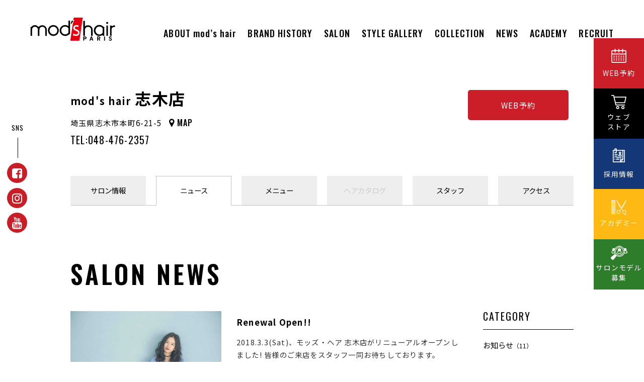

--- FILE ---
content_type: text/html; charset=UTF-8
request_url: https://modshair.co.jp/salon/shiki/news/
body_size: 19794
content:
<!DOCTYPE html>
<html lang="ja">
<head>



<meta charset="utf-8">
<meta name="viewport" content="width=device-width, initial-scale=1, maximum-scale=1, user-scalable=0">
<meta name="robots" content="INDEX,FOLLOW">
<link rel="apple-touch-icon" href="/common/touch-icon.png" />
<link rel="shortcut icon" href="/common/favicon.ico" />
<link rel="stylesheet" type="text/css" href="/common/js/drawer/drawer.css">
<link rel="stylesheet" type="text/css" href="/common/css/reset.css">
<link rel="stylesheet" type="text/css" href="/common/css/import.css">
<script src="https://code.jquery.com/jquery-1.11.3.min.js"></script>



<!-- Google Tag Manager -->
<script>(function(w,d,s,l,i){w[l]=w[l]||[];w[l].push({'gtm.start':
new Date().getTime(),event:'gtm.js'});var f=d.getElementsByTagName(s)[0],
j=d.createElement(s),dl=l!='dataLayer'?'&l='+l:'';j.async=true;j.src=
'https://www.googletagmanager.com/gtm.js?id='+i+dl;f.parentNode.insertBefore(j,f);
})(window,document,'script','dataLayer','GTM-WCKSWX4');</script>
<!-- End Google Tag Manager -->

<!-- Global site tag (gtag.js) - Google Analytics -->
<script async src="https://www.googletagmanager.com/gtag/js?id=UA-20698947-1"></script>
<script>

  window.dataLayer = window.dataLayer || [];
  function gtag(){dataLayer.push(arguments);}
  gtag('js', new Date());

  gtag('config', 'UA-20698947-1');

</script>


<!-- Facebook Pixel Code -->
<script>

  !function(f,b,e,v,n,t,s)
  {if(f.fbq)return;n=f.fbq=function(){n.callMethod?
  n.callMethod.apply(n,arguments):n.queue.push(arguments)};
  if(!f._fbq)f._fbq=n;n.push=n;n.loaded=!0;n.version='2.0';
  n.queue=[];t=b.createElement(e);t.async=!0;
  t.src=v;s=b.getElementsByTagName(e)[0];
  s.parentNode.insertBefore(t,s)}(window, document,'script',
  'https://connect.facebook.net/en_US/fbevents.js');
  fbq('init', '530910494027274');
  fbq('track', 'PageView');

</script>
<noscript><img height="1" width="1" style="display:none"
  src="https://www.facebook.com/tr?id=530910494027274&ev=PageView&noscript=1"
/></noscript>
<!-- End Facebook Pixel Code -->




<title>志木店 サロンニュース一覧｜mod's hair オフィシャルサイト–ヘアサロン・美容室・美容院</title>
<meta name="description" content="居心地が良く、リフレッシュできるような空間作りをスタッフ全員で心がけております。">
<meta name="keywords" content="モッズヘア,美容室,美容院,modshair,志木店">

<meta property="og:type" content="website">
<meta property="og:title" content="mod's hair 志木店 サロンニュース一覧">
<meta property="og:url" content="https://modshair.co.jp/salon/shiki/news/">
<meta property="og:image" content="https://modshair.co.jp/upload/save_images/salon/38/38_salonPhoto1.jpg">
<meta property="og:site_name" content="mod's hair オフィシャルサイト">
<meta property="og:description" content="居心地が良く、リフレッシュできるような空間作りをスタッフ全員で心がけております。">


</head>

<body class="drawer drawer--right salon news">


<!-- Google Tag Manager (noscript) -->
<noscript><iframe src="https://www.googletagmanager.com/ns.html?id=GTM-WCKSWX4"
height="0" width="0" style="display:none;visibility:hidden"></iframe></noscript>
<!-- End Google Tag Manager (noscript) -->




<section id="reservations">
<ul class="clearfix">

<li class="reserve x2"><a href="https://beauty.hotpepper.jp/CSP/bt/reserve/?storeId=H000182786&ch=5&vos=cphpbprocap0130408001" target="_blank" onclick="gtag('event', '志木店', {'event_category': 'WEB予約click', 'event_label': '志木店'});"><i class="fa fa-calendar" aria-hidden="true"></i> WEB予約</a></li>

<li class="tel x2"><a href="tel:048-476-2357" onclick="gtag('event', '志木店', {'event_category': 'TELclick', 'event_label': '志木店'});"><i class="fa fa-mobile" aria-hidden="true"></i> お電話</a></li>


</ul>

</section><!-- #reservations -->



<h1><a id="logo" class="" href="/"><img src="/common/images/logo.svg" alt="mod's hair" class="svg"></a></h1>

<header class="head">
<button type="button" class="drawer-toggle drawer-hamburger">
<span class="sr-only">toggle navigation</span>
<span class="drawer-hamburger-icon"></span>
</button>
<div class="drawer-container">
<div class="drawer-navbar-header">

</div>

<nav class="drawer-nav" role="navigation" id="gNavi">
<ul class="drawer-menu drawer-menu--right">
<li><a href="/about/" class="drawer-menu-item">ABOUT mod’s hair</a><div class="tooltip">モッズ・ヘアについて</div></li>
<li><a href="/bland/" class="drawer-menu-item">BRAND HISTORY</a><div class="tooltip">ヒストリー</div></li>
<li><a href="/salon/" class="drawer-menu-item">SALON<span> LIST</span></a><div class="tooltip">サロン</div></li>
<li><a href="/haircatalog/" class="drawer-menu-item">STYLE GALLERY</a><div class="tooltip">ギャラリー</div></li>
<li><a href="/collection/" class="drawer-menu-item"><span>SEASONAL </span>COLLECTION</a><div class="tooltip">シーズナルコレクション</div></li>
<li><a href="/news/salon/" class="drawer-menu-item">NEWS</a><div class="tooltip">お知らせ</div></li>
<!--
<li><a href="/column/" class="drawer-menu-item">COLUMN</a><div class="tooltip">コラム</div></li>
-->
<li><a href="/academy/" class="drawer-menu-item" target="_blank">ACADEMY</a><div class="tooltip">アカデミー</div></li>
<li><a href="/recruit/" class="drawer-menu-item">RECRUIT</a><div class="tooltip">採用情報</div></li>
</ul>
<ul class="snsBtn clearfix sp">
<li><a href="https://www.facebook.com/modshair.jp/" target="_blank" rel="nofollow"><i class="fa fa-facebook-square" aria-hidden="true"></i></a></li><li><a href="https://www.instagram.com/mods_hair_japan/" target="_blank" rel="nofollow"><i class="fa fa-instagram" aria-hidden="true"></i></a></li><li><a href="https://www.youtube.com/channel/UCZBnapIrGWWoynfqycRKG_A" target="_blank" rel="nofollow"><i class="fa fa-youtube" aria-hidden="true"></i></a></li></ul>
</nav>
</div><!-- #gNavi -->
</header>





<main id="main">




<div class="container x1">




<header id="salonHead" >
<dl>
<dt><h2><span>mod's hair</span> 志木店</h2></dt>
<dd><address>埼玉県志木市本町6-21-5 </address><span><i class="fa fa-map-marker" aria-hidden="true"></i> <a href="https://goo.gl/maps/ynXWN9E5BReCA8WB9" target="_blank" rel="nofollow">MAP</a></span></dd>
<dd class="tel"><a href="tel:048-476-2357" onclick="gtag('event', '志木店', {'event_category': 'TELclick', 'event_label': '志木店'});">TEL:048-476-2357</a></dd>
</dl>
<ul>
<li class="reserve"><a href="https://beauty.hotpepper.jp/CSP/bt/reserve/?storeId=H000182786&ch=5&vos=cphpbprocap0130408001" target="_blank" onclick="gtag('event', '志木店', {'event_category': 'WEB予約click', 'event_label': '志木店'});">WEB予約</a></li></ul>
</header><!-- #salonHead -->

<nav id="salonNavi" class="is-fixed">
<ul class="clearfix">
<li><a href="/salon/shiki/"><i class="fa fa-home" aria-hidden="true"></i>サロン<br>情報</a></li>
<li class="active"><a href="/salon/shiki/news/" class="x1"><i class="fa fa-info-circle" aria-hidden="true"></i>ニュース</a></li>
<li><a href="/salon/shiki/coupon/" class="x1"><i class="fa fa-list" aria-hidden="true"></i>メニュー</a></li>
<li class="none"><a href="/salon/shiki/haircatalog/"><i class="fa fa-camera-retro" aria-hidden="true"></i>ヘア<br>カタログ</a></li>
<li><a href="/salon/shiki/staff/" class="x1"><i class="fa fa-user-circle" aria-hidden="true"></i>スタッフ</a></li>
<li><a href="/salon/shiki/#access" class="x1"><i class="fa fa-map" aria-hidden="true"></i>アクセス</a></li>
</ul>
</nav><!-- #salonNavi -->


<div class="contents">




<h2 class="title">SALON NEWS</h2>

<div class="clearfix">

<div id="mainCol">

<section id="newsList" class="clearfix">

<a href="/salon/shiki/news/7720/">
<dl class="clearfix">
<dt>
		<img src="/upload/ckfinder/images/2017SS%20%E3%82%A4%E3%83%A1%E3%83%BC%E3%82%B82.jpg" alt="Renewal Open!! "width="300" height="180">
	</dt>
<dd class="title">Renewal Open!!</dd>
<dd class="note">2018.3.3(Sat)、モッズ・ヘア 志木店がリニューアルオープンしました! 皆様のご来店をスタッフ一同お待ちしております。  </dd>
<dd class="date"><time datetime="2018-03-05 12:21:39">2018.03.05</time>｜<span>お知らせ</span></dd>
</dl>
</a>
<a href="/salon/shiki/news/150/">
<dl class="clearfix">
<dt>
		<img src="//modshair.co.jp/assets/images/shiki/images/ki(1).JPG" alt="今週のお花 "width="300" height="180">
	</dt>
<dd class="title">今週のお花</dd>
<dd class="note">皆様、どうも、こんにちは。アシスタントの坂本です。今回は、お店のﾌﾛﾝﾄにあるお花をご紹介いたします。毎週木曜日に入れ替わってますがご存知でしたか?今週は、アル...</dd>
<dd class="date"><time datetime="2013-04-10 11:47:35">2013.04.10</time>｜<span>お知らせ</span></dd>
</dl>
</a>
<a href="/salon/shiki/news/153/">
<dl class="clearfix">
<dt>
		<img src="//modshair.co.jp/assets/images/shiki/images/2013-04-06%2022.09.54.jpg" alt="ニュートﾘティフシリーズ "width="300" height="180">
	</dt>
<dd class="title">ニュートﾘティフシリーズ</dd>
<dd class="note">モッズ・ヘアサロンスペシャルニュートリティフシリーズが、今年の春にお目見え。コンセプトは、植物の力で髪をしっとりと仕上げたい、すべての方へ傷みや乾燥でダメージを...</dd>
<dd class="date"><time datetime="2013-03-15 11:49:04">2013.03.15</time>｜<span>お知らせ</span></dd>
</dl>
</a>
<a href="/salon/shiki/news/514/">
<dl class="clearfix">
<dt>
	
					<img src="/upload/save_images/salon/38/38_salonPhoto1_m.jpg" alt="" width="254" height="172">
			</dt>
<dd class="title">今月もあと僅か</dd>
<dd class="note">皆さん、こんにちは、アシスタントの坂本です。まだまだ寒い日が続きますがいかがお過ごしですか?今月も早いもので、あと僅かです。来月からは、徐々に暖かくなります。そ...</dd>
<dd class="date"><time datetime="2013-02-19 11:18:16">2013.02.19</time>｜<span>お知らせ</span></dd>
</dl>
</a>
<a href="/salon/shiki/news/515/">
<dl class="clearfix">
<dt>
		<img src="//modshair.co.jp/assets/images/shiki/images/20130207_120940-1%281%29.jpg" alt="Duplicate of 今週のお花。 "width="300" height="180">
	</dt>
<dd class="title">Duplicate of 今週のお花。</dd>
<dd class="note">モッズ・ヘア志木店では毎週素敵なお花がﾌﾛﾝﾄ脇に飾られます。今週のお花は、、、ヒヤシンス・トルコキキョウ・ガマスミ・スイートピー・リンゴです。いつも、届けてい...</dd>
<dd class="date"><time datetime="2013-02-07 11:18:44">2013.02.07</time>｜<span>お知らせ</span></dd>
</dl>
</a>
<a href="/salon/shiki/news/516/">
<dl class="clearfix">
<dt>
	
					<img src="/upload/save_images/salon/38/38_salonPhoto1_m.jpg" alt="" width="254" height="172">
			</dt>
<dd class="title"> グロスカラーおすすめですよ</dd>
<dd class="note">こんにちは今日は、去年末からお店の新しいメニューになった、グロスカラーのご説明を、してみようと思います。グロスカラーは、カラーの前後に栄養補給、艶増し、残留アル...</dd>
<dd class="date"><time datetime="2013-02-05 11:19:09">2013.02.05</time>｜<span>お知らせ</span></dd>
</dl>
</a>
<a href="/salon/shiki/news/517/">
<dl class="clearfix">
<dt>
		<img src="//modshair.co.jp/assets/images/shiki/images/photo/cd.jpg" alt="BGM "width="300" height="180">
	</dt>
<dd class="title">BGM</dd>
<dd class="note">お客様が　快適に過ごせるようBGMも定期的に変えておりまぁす!!!乞うご期待!!!! </dd>
<dd class="date"><time datetime="2013-02-01 11:19:31">2013.02.01</time>｜<span>お知らせ</span></dd>
</dl>
</a>
<a href="/salon/shiki/news/518/">
<dl class="clearfix">
<dt>
	
					<img src="/upload/save_images/salon/38/38_salonPhoto1_m.jpg" alt="" width="254" height="172">
			</dt>
<dd class="title">大雪</dd>
<dd class="note">  新成人の皆様、そうでない皆様、先日の雪いかがでしたか?私は転ばないようにと全神経を使って自転車をこいだ為、謎の筋肉痛に見舞われています・・・成人式の為にと髪...</dd>
<dd class="date"><time datetime="2013-01-16 11:19:51">2013.01.16</time>｜<span>お知らせ</span></dd>
</dl>
</a>
<a href="/salon/shiki/news/519/">
<dl class="clearfix">
<dt>
	
					<img src="/upload/save_images/salon/38/38_salonPhoto1_m.jpg" alt="" width="254" height="172">
			</dt>
<dd class="title">クリスマスが今年もやって来る</dd>
<dd class="note">こんにちは、アシスタントの坂本です。志木店の店内がクリスマス調に変わりました。特に入口の一角は綺麗というよりアートです。是非、ご来店の際は、注意して見てください...</dd>
<dd class="date"><time datetime="2012-12-09 11:20:12">2012.12.09</time>｜<span>お知らせ</span></dd>
</dl>
</a>
<a href="/salon/shiki/news/520/">
<dl class="clearfix">
<dt>
	
					<img src="/upload/save_images/salon/38/38_salonPhoto1_m.jpg" alt="" width="254" height="172">
			</dt>
<dd class="title">看板☆</dd>
<dd class="note">当店二階の立て看板が新しくなりました! これから季節のメニューや耳寄り情報を記載していきたいと思います!   </dd>
<dd class="date"><time datetime="2012-11-25 11:20:38">2012.11.25</time>｜<span>お知らせ</span></dd>
</dl>
</a>



</section><!-- #newsList -->


<div class="pager">
<b><span class="clink">1</span></b><a href="/salon/./shiki/news/p/2/" class="link" title="ページ 2">2</a><a href="/salon/./shiki/news/p/2/" class="link" title="次へ">></a>
</div><!-- /pager -->


</div><!-- /#mainCol -->

<div id="sideCol">




<aside class="widget">
<h3 class="widget-title">CATEGORY</h3>
<ul>
<li><a href="/salon/shiki/news/category/1/">お知らせ<span class="num">（11）</span></a></li>
</ul>
</aside>


<aside class="widget">
<h3 class="widget-title">ARCHIVES</h3>

<div class="accordion">
<h4 class="year selected">2018年</h4>
<ul class="month">
<li><a href="/salon/shiki/news/archive/2018-03/" >2018年03月</a></li>
</ul>
<h4 class="year">2013年</h4>
<ul class="month">
<li><a href="/salon/shiki/news/archive/2013-04/" >2013年04月</a></li>
<li><a href="/salon/shiki/news/archive/2013-03/" >2013年03月</a></li>
<li><a href="/salon/shiki/news/archive/2013-02/" >2013年02月</a></li>
<li><a href="/salon/shiki/news/archive/2013-01/" >2013年01月</a></li>
</ul>
<h4 class="year">2012年</h4>
<ul class="month">
<li><a href="/salon/shiki/news/archive/2012-12/" >2012年12月</a></li>
<li><a href="/salon/shiki/news/archive/2012-11/" >2012年11月</a></li>
</ul>

</div><!-- .accordion -->

</aside><!-- .widget -->





</div><!-- /#sideCol -->

</div><!-- /.clearfix -->

</div><!-- /.contents -->
</div><!-- /.container -->



</main>









<footer class="x2">
<div id="pageTop"><a href="JavaScript:scrollTo(0,0)" onclick="slowdownScroll();return false;">TOP</a></div>
<div id="footer" class="clearfix">

<nav id="footNavi">
<ul>
<li><a href="/housing/">物件情報募集 </a></li><li><a href="/recruit/">採用情報</a></li><li><a href="/company/">会社概要</a></li><li><a href="/credit/policy.php">プライバシーポリシー</a></li><li><a href="/credit/sitepolicy.php">サイトポリシー</a></li>
</ul>
<ul>
<li><a href="/bs/">モッズ・ヘアオーナー様募集</a></li>
<li><a href="/monitor/">ヘアモニター募集</a></li>
</ul>
</nav><!-- /#footNavi -->

</div><!-- /#footer -->
<div id="copyRight">&copy; 2026 M・H・PLUS <span>LTD. All Rights Reserved.</span></div>
</footer>




<section id="sideBtn2" class="pc">
<ul>
<li><a href="/salon/">WEB予約</a></li>
<li><a href="https://www.mhg-webstore.com/" target="_blank">ウェブ<br>ストア</a></li>
<li><a href="/recruit/">採用情報</a></li>
<li><a href="/academy/" target="_blank">アカデミー</a></li>
<li><a href="/salonmodel/">サロンモデル<br>募集</a></li>
</ul>
</section><!-- /#sideBtn -->


<section id="sideBtn" class="sp x2">
<ul>
<li><a href="/salon/">RESERVATION</a></li>
<li><a href="https://www.mhg-webstore.com/" target="_blank" rel="nofollow">STORE</a></li>
<li><a href="/recruit/">RECRUIT</a></li>
<li><a href="/academy/">ACADEMY</a></li>
<li><a href="/salonmodel/">MODEL</a></li>
</ul>
</section><!-- /#sideBtn -->


<section id="snsBtnLeft">
<h3>SNS</h3>
<ul class="clearfix">
<li><a href="https://www.facebook.com/modshair.jp/" target="_blank">
<span class="fa-stack fa-lg">
  <i class="fa fa-circle fa-stack-2x"></i>
  <i class="fa fa-facebook-square fa-stack-1x fa-inverse"></i>
</span></a></li>
<li><a href="https://www.instagram.com/mods_hair_japan/" target="_blank">
<span class="fa-stack fa-lg">
  <i class="fa fa-circle fa-stack-2x"></i>
  <i class="fa fa-instagram fa-stack-1x fa-inverse"></i>
</span>
</a></li>
<li><a href="https://www.youtube.com/channel/UCZBnapIrGWWoynfqycRKG_A" target="_blank">
<span class="fa-stack fa-lg">
  <i class="fa fa-circle fa-stack-2x"></i>
  <i class="fa fa-youtube fa-stack-1x fa-inverse"></i>
</span></a></li></ul>
</section><!-- #snsBtnLeft -->









<script src="/common/js/jquery.easing.1.3.js"></script>
<script src="/common/js/jquery.heightLine.js"></script>
<script src="/common/js/scroll.js"></script>
<script src="/common/js/footerFixed.js"></script>
<script src="/common/js/jquery.transit.min.js"></script>
<!-- jquery.response.js -->
<script type="text/javascript" src="/common/js/response.js"></script>

<script type="text/javascript" src="/common/js/ofi.min.js"></script>
<script>
  objectFitImages();
</script>


<script src="/common/js/drawer/iscroll.min.js"></script>
<script src="/common/js/drawer/bootstrap.min.js"></script>
<script src="/common/js/drawer/drawer.min.js" charset="utf-8"></script>
<script>

$(document).ready(function() {
	$('.drawer').drawer();
});

</script>


<script src="/common/js/desvg.js"></script>
<script>

$(function(){
  deSVG('.svg', true);
});

</script>


<script>

var ua = navigator.userAgent.toLowerCase();
var isMobile = /iphone/.test(ua)||/android(.+)?mobile/.test(ua);

if (!isMobile) {
    $('a[href^="tel:"]').on('click', function(e) {
        e.preventDefault();
    });
}

</script>


<script>

$(function () {
  var $body = $('header.head'),
      $navTypeA = $('#main'),
      navTypeAOffsetTop = $navTypeA.offset().top;
  
  $(window).on('scroll', function () {
    if($(this).scrollTop() > navTypeAOffsetTop) {
      $body.addClass('is-fixed');
    } else {
      $body.removeClass('is-fixed');
    }
  });

});

</script>

<script>

$(function () {
	if (window.matchMedia('(min-width: 640px)').matches) {
		$('.tooltip').hide();
		$('#gNavi li').hover(
		function () {
			$(this).children('.tooltip').fadeIn('fast');
		},
		function () {
			$(this).children('.tooltip').fadeOut('fast');
		});
	}
});

</script>




<script>

jQuery(document).ready(function() {
	$('.widget .accordion ul').not(':first').hide();
	$('.widget .accordion h4').click(function() {
		if($(this).is(".selected")){
            $(this).removeClass("selected");
        }else {
            $(this).addClass("selected");
        }
 	 if($(this).next('.widget .accordion ul').is(':visible')) {
   	     $(this).next('.widget .accordion ul').slideUp(300);
   	 } else {
    	    $(this).next('.widget .accordion ul').slideDown(300);
   	 }
	});
});

</script>

<script type="text/javascript" src="/common/js/jquery.tile.js"></script>
<script type="application/javascript">

$(function(){
if (window.matchMedia('(min-width: 640px)').matches) {
}else {
    $('#salonNavi li a').tile(6);
}
});

</script>




</body>
</html>

--- FILE ---
content_type: text/css
request_url: https://modshair.co.jp/common/css/layout.css
body_size: 1659
content:
@charset "UTF-8";

/* -----------------------------------------------
FileName: layout.css
----------------------------------------------- */



/* basic -------------------------------------------*/


.container {
	position:relative;
	clear:both;
	background-color: rgba(255,255,255,1);
	box-sizing:border-box;
	border-left:60px solid #fff;
	border-right:60px solid #fff;
}

.home2020 .container {
	border-left:0px;
	border-right:0px;
}


.container.x2 {
	background-color: rgba(0,0,0,1);
	border-left:none;
	border-right:none;
}

.container.x3 {
	background-color: rgba(238,238,238,1);
	
}

.container.x4 {
	background-color: rgba(235,235,235,1);
	
}

.contents {
	clear:both;
	position:relative;
	width:1000px;
	margin:auto;
	z-index:40;
	padding:110px 0;
}

.home2020 .contents {
	width:1100px;
}

.contents.w1100 {
	width:1100px;
}

.container.x1 .contents {
	padding:55px 0 55px 0;
}

.container.x1b .contents {
	padding:55px 0 0 0;
}


main {
	display:block;
}


#main{
	padding:0 0 0 0;
}



/* header ------------------------------------------*/


header.head {
	padding:35px 60px 35px 60px;
	box-sizing:border-box;
	background-color: rgba(255,255,255,1);
	/* background:#ccc; */
	height:124px;
}




 

/* footer ------------------------------------------*/

footer {
	position:relative;
	text-align:center;
	background-color: rgba(255,255,255,1);
	padding:70px 0 0 0;
}


footer #footer {
	padding:50px 0;
	margin:auto;
	text-align:center;
	position:relative;
	background-color: rgba(200,30,40,1);
	color:#fff;
}

#copyRight {
	text-align:center;
	padding:30px;
	line-height:1em;
}



#mainCol{
	float:left;
	width:780px;
	margin:0 0 0 0;
}

#sideCol{
	float:right;
	width:180px;
	margin:0 0 0 0;
	position:relative;
}











--- FILE ---
content_type: text/css
request_url: https://modshair.co.jp/common/css/style.css
body_size: 79700
content:
@charset "UTF-8";

/* -----------------------------------------------
FileName: style.css
----------------------------------------------- */

.home #keyWrap {
	padding:0 0 0 60px;
	position:relative;
	background-color: rgba(255,255,255,1);
}



.home #keyImg {
	position:relative;
	margin:0 0 0 0;
}

.home #keyImg {
	margin:0 0 60px 0;
}

.home #keyImg li img {
	width:100%;
	height:auto;
}

.home #thumImg {
	clear:both;
	position:relative;
	width:1000px;
	margin:auto;
}

.home #thumImg li img {
	width:100%;
	height:auto;
}


.home #keyWrap a:hover {
	opacity:.8;
}

.home #keyImg #key-next a {
	position:absolute;
	bottom:0;
	left:40px;
	z-index:20;
	cursor:pointer;
	background:url(../../images/next.png) 0 0 no-repeat;
	width:40px;
	height:40px;
	display:block;
}

.home #keyImg #key-prev a {
	position:absolute;
	bottom:0;
	left:0;
	z-index:20;
	cursor:pointer;
	background:url(../../images/prev.png) 0 0 no-repeat;
	width:40px;
	height:40px;
	display:block;
}


.home #thumImg #thum-next a {
	position:absolute;
	top:50%;
	right:-30px;
	z-index:20;
	cursor:pointer;
	background:url(../../images/next2.png) 0 0 no-repeat;
	width:13px;
	height:24px;
	display:block;
	margin:-12px 0 0 0;
}

.home #thumImg #thum-prev a {
	position:absolute;
	top:50%;
	left:-30px;
	z-index:20;
	cursor:pointer;
	background:url(../../images/prev2.png) 0 0 no-repeat;
	width:13px;
	height:24px;
	display:block;
	margin:-12px 0 0 0;
}


#searchArea {
	margin:0 0 115px 0;
}

.salon #searchArea {
	margin:0 0 55px 0;
}

.tabNavi {
	margin:0 0 60px 0;
}


.tabNavi ul {
	border-bottom:1px solid #c1c1c1;
	position:relative;
}

.tabNavi li {
	width:313px;
	margin:0 30px 0 0;
	text-align:center;
	float:left;
	position:relative;
	top:1px;
}



#groupArea .tabNavi li {
	width:313px;
}

.tabNavi li:last-child {
	margin:0 0 0 0;
}

.tabNavi li a {
	display:block;
	width:100%;
	text-decoration:none;
	box-sizing:border-box;
	border-top:1px solid #eeeeee;
	border-right:1px solid #eeeeee;
	border-left:1px solid #eeeeee;
	border-bottom:1px solid #c1c1c1;
	background:#eeeeee;
	font-size:1em;
	padding:1em 0;
}

.tabNavi li.ui-state-active a {
	border-top:1px solid #c1c1c1;
	border-right:1px solid #c1c1c1;
	border-left:1px solid #c1c1c1;
	border-bottom:1px solid #fff;
	background:#fff;
}

#searchArea #freeWord {
	position:relative;
}

#searchArea #freeWord label {
	position:absolute;
	top:15px;
	left:15px;
	font-size:1.7em;
}

#searchArea #freeWord input[type="text"] {
	background:#eeeeee;
	border:1px solid #eeeeee;
	-webkit-border-radius: 0;
	-moz-border-radius: 0;
	border-radius: 0;
	line-height:1em;
	padding:0 1em 0 3em;
	width:810px;
	height:60px;
	float:left;
	box-sizing:border-box;
	font-size:1.1em;
}



#searchArea #freeWord input[type="text"]:focus {
	border:1px solid #323232;
	box-shadow: none;
	background:#fff;
}

#searchArea .bt_search {
	width:180px;
	height:60px;
	background:#000;
	color:#fff;
	border:none;
	font-size:1.1em;
	font-family:'Noto Sans JP';
	-webkit-border-radius: 5px;
    -moz-border-radius: 5px;
    border-radius: 5px;
	cursor:pointer;
}

#searchArea #freeWord .bt_search,
#searchArea #area .bt_search {
	float:right;
}

#searchArea #kodawari .bt_search {
	text-align:center;
	clear:both;
	margin:auto;
	display:block;
}

#searchArea .bt_search:hover {
	opacity:.8;
}

#searchArea select {
	border:1px solid #eeeeee;
	-webkit-border-radius: 0;
    -moz-border-radius: 0;
    border-radius: 0;
	line-height:1em;
	box-sizing:border-box;
	font-size:1.1em;
	height:60px;
	float:left;
	width:400px;
	
}



#searchArea select:focus {
	border:1px solid #323232;
	box-shadow: none;
}


#searchArea #kodawari ul {
	margin:0 0 40px 0;
}

#searchArea #kodawari li {
	width:20%;
	font-size:1.1em;
	margin:0 0 .8em 0;
	float:left;
	box-sizing:border-box;
}



#salonNews {
	clear:both;
	position:relative;
}

.home #salonNews .moreBtn {
	top:-87px;
}

#salonNews .moreBtn a {
	width:auto;
	margin:0 0 0 0;
}

#salonNews a {
	display:block;
	width:480px;
	text-decoration:none;
	margin:0 0 25px 0;
}

#salonNews a:nth-child(odd) {float:left;}
#salonNews a:nth-child(even) {float:right;}

#salonNews dt {
	width:200px;
	float:right;
}

#salonNews dt img {
	width:200px;
	height:120px;
	object-fit: cover;
	object-position: 50% 10%;
	font-family: 'object-fit: cover; object-position: 50% 10%;';
	-webkit-transition: all .3s ease;
	-moz-transition: all .3s ease;
	-o-transition: all .3s ease;
}

#salonNews a:hover img {
	opacity:.8;
}

#salonNews a:hover dd.title {
	text-decoration:underline;
}


#salonNews dd {
	margin-right:235px !important;
	overflow:hidden;
}

#salonNews dd.title {
	margin:.5em 0 .5em 0;
}

#salonNews dd.salon {
	font-size:.9em;
}

#salonNews dd.salon span {
	margin:0 0 0 .2em;
	
}

#salonNews dd.salon time {
	margin:0 .2em 0 0;
	font-family: 'Oswald', sans-serif;
	font-weight:300;
}


.home #column.container {
	border-left:none;
	border-right:none;
}

.home #column .contents {
	padding:0;
}

.home #column dl {
	padding:0 0;
	text-align:left;
	float:left;
	width:33.33333%;
}

.home #column dt {
	margin:0 0 15px 0;
}

.home #column dt img {
	width:100%;
	height:auto;
	object-fit: cover;
	object-position: 50% 50%;
	font-family: 'object-fit: cover; object-position: 50% 50%;';
}

.home #column dd {
	padding:0 10px 0 10px;
}

.home #column dd.date {
	font-family: 'Oswald', sans-serif;
	font-weight:300;
	font-size:1em;
	letter-spacing:.15em;
	margin:0 0 .2em 0;
}

.home #column dd.title {
	font-size:1.1em;
	font-weight:600;
	letter-spacing:.1em;
	margin: 0 0 1em 0;
}

.home #storeWrap {
	position:relative;
	min-height:440px;
	margin:0 0 110px 0;
}

.home #storeArea {
	width:350px;
	box-sizing:border-box;
	padding:40px 0 0 0;
	
}

.home #storeArea h2.title {
	line-height:1.2em;
	margin:0 0 .5em 0;
}

.home #storeArea p.message {
	line-height:2em;
	margin:0 0 2em 0;
}

.home #storeArea p.pict {
	position:absolute;
	top:0;
	right:0;
}

#styleList {
	position:relative;
}

.home #styleList {
	position:relative;
	margin:0 0 50px 0;
}

#styleList ul li {
	width:300px;
	float:left;
	margin:0 50px 50px 0;
}

#styleList ul li:nth-child(3n) {
	margin:0 0 50px 0;
}

.salon.top #styleList ul li:last-child {
	display:none;
}

#styleList li img {
	width:300px;
	height:420px;
	object-fit: cover;
	object-position: 50% 0%;
	font-family: 'object-fit: cover; object-position: 50% 0%;';
}

#styleList li a:hover {
	opacity:.8;
}

.home #snsArea #fbBox {
	width:480px;
	float:left;
}

.home #snsArea #instaBox {
	width:480px;
	float:right;
}

.home #snsArea #instaBox li {
	width:156px;
	float:left;
	margin:0 6px 6px 0;
}

.home #snsArea #instaBox li:nth-child(3n) {
	margin:0 0 6px 0;
}

.home #snsArea #instaBox li img {
	width:156px;
	height:156px;
	object-fit: cover;
	object-position: 50% 50%;
	font-family: 'object-fit: cover; object-position: 50% 50%;';
}

.home #snsArea #instaBox li a:hover {
	opacity:.8;
}

.home #contentsArea {
	margin:0 0 110px 0;
}

.home #contentsArea a {
	width:480px;
	display:block;
	text-decoration:none;
	position:relative;
}

.home #contentsArea a:hover {
	opacity:.8;
}

.home #contentsArea a:nth-child(odd) {
	float:left;
	margin:0 0 40px 0;
}

.home #contentsArea a:nth-child(even) {
	float:right;
	margin:40px 0 0 0;
}

.home #contentsArea dl {
	position:absolute;
	bottom:0;
	right:0;
	background:#fff;
	padding:25px 25px 20px 25px;
	box-sizing:border-box;
	width:350px;
}


.home #contentsArea dt {
	font-family: 'Oswald', sans-serif;
	font-size:34px;
	font-weight:600;
	letter-spacing:.12em;
	margin:0 0 .5em 0;
}

.home #contentsArea dd {
	font-size:1em;
}

.home #groupArea {
	margin:0 0 70px 0;
}

.home #groupArea article h3 {
	margin:0 0 20px 0;
}

.home #groupArea article h3.x2 {
	margin:36px 0 20px 0;
}

.home #groupArea article h3.x3 {
	margin:22px 0 20px 0;
}



.home #groupArea article aside {
	margin:0 0 10px 0;
}

.home #groupArea article aside a {
	width:235px;
	float:left;
	margin:0 20px 0px 0;
	text-decoration:none;
}

.home #groupArea .business {
	float:left;
}

.home #groupArea article aside a:nth-child(4n) {
	margin:0 0 0px 0;
}

.home #groupArea article aside a:hover {
	opacity:.8;
	text-decoration:underline;
}

.home #groupArea article aside dt {
	margin:0 0 10px 0;
}

.home #groupArea article aside dd {
	font-size:.95em;
}

.home #groupArea .external-link a {
	color:#cb1e28;
}

.home #groupArea .external-link:after {
	content:"\f08e";
	font-family: FontAwesome;
	margin:0 0 0 .4em;
	vertical-align:middle;
	color:#cb1e28;
}



/* .salon サロン情報 */

.salon #salonList {
	clear:both;
}

.salon #salonList a.olink {
	width:300px;
	float:left;
	margin:0 50px 50px 0;
	display:block;
	text-decoration:none;
}

.salon #salonList a.olink:nth-child(3n) {
	margin:0 0 50px 0;
}

.salon #salonList dl dt {
	margin:0 0 15px 0;
	-webkit-transition: all .3s ease;
	-moz-transition: all .3s ease;
	-o-transition: all .3s ease;
}

.salon #salonList a.olink:hover dt {
	opacity:.8; 
}

.salon #salonList dl dt img {
	width:300px;
	height:180px;
	object-fit: cover;
	object-position: 50% 50%;
	font-family: 'object-fit: cover; object-position: 50% 50%;';
}

.salon #salonList dl dd.name {
	font-size:1.1em;
	font-weight:500;
	margin:0 0 .4em 0;
}

.salon #salonList a.olink:hover dd.name {
	text-decoration:underline;
}

.salon #salonList dl dd.tel {
	font-size:1em;
	margin:0 0 .8em 0;
	letter-spacing:.15em;
}

.salon #salonList dl dd.add {
	display:none;
}

.salon #salonList dl dd.tel a {
	text-decoration:none;
	cursor:default;
}

.salon #salonList dl dd.reserveBtn {
	width:100%;
	margin:5px 0 0 0;
	text-align:center;
}

.salon #salonList dl dd.reserveBtn a {
	color:#cb1e28;
	border:1px solid #cb1e28;
	line-height:1em;
	width:100%;
	display:block;
	text-decoration:none;
	padding:.7em 0;
	font-weight:500;
}

.salon #salonList dl dd.reserveBtn a:hover {
	color:#fff;
	background:#cb1e28;
}

.salon #salonList dl dd.couponBtn {
	width:100%;
	margin: 5px 0 0 0;
	text-align:center;
}

.salon #salonList dl dd.couponBtn a {
	color:#000;
	border:1px solid #000;
	line-height:1em;
	width:100%;
	display:block;
	text-decoration:none;
	padding:.7em 0;
	font-weight:500;
}

.salon #salonList dl dd.couponBtn a:hover {
	color:#fff;
	background:#000;
}


.salon #keyWrap {
	overflow:hidden;
	padding:0 0 0 0;
	position:relative;
	background-color: rgba(255,255,255,1);
}


.salon #keyImg {
	position:relative;
	left: 50%;
	width: 3020px;
	margin-left: -1510px;
}

.salon #keyImg.x1 {
	left: 0;
	width: 1000px;
	margin-left: auto;
	margin-right: auto;
}


.salon #keyImg img {
	width:1000px;
	height:490px;
	object-fit: cover;
	object-position: 50% 50%;
	font-family: 'object-fit: cover; object-position: 50% 50%;';
}


.salon #keyImg #key-next a {
	position:absolute;
	bottom:0;
	left:50%;
	z-index:20;
	cursor:pointer;
	background:url(../../images/next.png) 0 0 no-repeat;
	width:40px;
	height:40px;
	display:block;
	margin-left:-460px;
}

.salon #keyImg #key-prev a {
	position:absolute;
	bottom:0;
	left:50%;
	z-index:20;
	cursor:pointer;
	background:url(../../images/prev.png) 0 0 no-repeat;
	width:40px;
	height:40px;
	display:block;
	margin-left:-500px;
}










.salon #salonHead {
	margin:0 auto 55px auto;
	position:relative;
	width:1000px;
	padding:55px 0 0 0;
}

.salon #salonHead dl {
	width:590px;
}

.salon #salonHead dt h2 {
	font-size:32px;
	font-weight:600;
	line-height:1em;
	margin:0 0 .4em 0;
}

.salon #salonHead dt h2 span {
	font-size:20px;
}

.salon #salonHead dd address {
	font-style:normal;
	display:inline-block;
	margin:0 1em 0 0;
}

.salon #salonHead dd a {
	font-family: 'Oswald', sans-serif;
	font-size:16px;
	font-weight:500;
	
}

.salon #salonHead dd i {
	font-size:1.2em;
	
}

.salon #salonHead ul {
	position:absolute;
	top:55px;
	right:0;
}

.salon #salonHead dd.tel {
	margin: .4em 0 0 0;
}

.salon #salonHead dd.tel a {
	cursor:default;
	font-family: 'Oswald', sans-serif;
	font-size:20px;
	text-decoration:none;
	font-weight:normal;
	
}

.salon #salonHead ul li {
	width:200px;
	float:left;
	margin:0 10px 0 0;
	text-align:center;
}

.salon #salonHead ul li:last-chidl {
	margin:0 0 0 0;
	
}

.salon #salonHead ul li a {
	color:#fff;
	text-decoration:none;
	display:block;
	height:60px;
	line-height:60px;
	-webkit-border-radius: 5px;
    -moz-border-radius: 5px;
    border-radius: 5px;
}

.salon #salonHead ul li.recruit a {
	background:#143778;

}

.salon #salonHead ul li.reserve a {
	background:#cb1e28;
}

.salon #salonHead ul li.reserve a:hover {
	opacity:.8;
}

#salonNavi {
	padding:0 0 55px 0;
	clear:both;
	width:1000px;
	margin:auto;
}

#salonNavi.x2 {
	padding:0 0 0 0;	
}



.salon.top {
	padding:0 0 0 0;
}

#salonNavi ul {
	border-bottom:1px solid #c1c1c1;
	position:relative;
}

#salonNavi li {
	width:150px;
	margin:0 20px 0 0;
	text-align:center;
	float:left;
	position:relative;
	top:1px;
}

#salonNavi li i {
	display:none;
}

#salonNavi li br {
	display:none;
}

#salonNavi li:last-child {
	margin:0 0 0 0;
}

#salonNavi li a {
	display:block;
	width:100%;
	text-decoration:none;
	box-sizing:border-box;
	border-top:1px solid #eeeeee;
	border-right:1px solid #eeeeee;
	border-left:1px solid #eeeeee;
	border-bottom:1px solid #c1c1c1;
	background:#eeeeee;
	font-size:.95em;
	padding:1em 0;
	letter-spacing:0;
}

#salonNavi li a:hover {
	opacity:.8;
}

#salonNavi li.active a {
	border-top:1px solid #c1c1c1;
	border-right:1px solid #c1c1c1;
	border-left:1px solid #c1c1c1;
	border-bottom:1px solid #fff;
	background:#fff;
}

#salonNavi li.none a {
	color:#ccc;
	cursor:default;
}

#salonNavi li.none a:hover {
	opacity:1;
}

.salon #messageArea {
	clear:both;
	margin:0 0 55px 0;
}

.salon #messageArea h3 {
	font-size:1.3em;
	font-weight:600;
	margin:0 0 1em 0;
}

.salon #couponArea {
	position:relative;
}

.salon #couponArea .couponBox {
	clear:both;
	margin:0 0 30px 0;
	background:#fff;
	-webkit-border-radius: 5px;
    -moz-border-radius: 5px;
    border-radius: 5px;
	box-sizing:border-box;
	padding:50px;
}

.salon #couponArea .couponImg {
	float:left;
	width:200px;
}

.salon #couponArea .couponImg img {
	width:200px;
	height:200px;
	object-fit: contain;
	
}

.salon #couponArea .couponTxt {
	margin-left:230px;
	overflow:hidden;
}

.salon #couponArea .couponTxt.x2 {
	margin-left:0;
	overflow:hidden;
}


.salon #couponArea .couponBox dl {
	margin:0 0 10px 0;
}

.salon #couponArea .couponBox dl dt {
	margin:0 0 .8em ;
	float:left;
}

.salon #couponArea .couponBox dl dt span {
	line-height:1em;
	color:#fff;
	background:#000;
	display:inline-block;
	font-size:1em;
	padding:.8em 2.2em;
	-webkit-border-radius: 30px;
    -moz-border-radius: 30px;
    border-radius: 30px;
	letter-spacing:.2em;
}

.salon #couponArea .couponBox dl dd.name {
	clear:both;
	font-size:1.25em;
	font-weight:600;
}

.salon #couponArea .couponBox dl dd.price {
	float:right;
	font-size:1.2em;
	padding:.5em 0 0 0;
}

.salon .couponBox .price span.normal:after {
	content:"\f178";
	font-family: FontAwesome;
	margin:0 .5em 0 .5em;
}

.salon .couponBox .price span.discount {
	font-size:1.3em;
	color:#ff3c64;
	font-weight:600;
}

.salon .couponBox .limit {
	margin:20px 0 15px 0;
	color:#969696;
	font-size:.9em;
	clear:both;
}


.salon .couponBox .reserveBtn {
	text-align:center;
}

.salon .couponBox .reserveBtn a {
	display:block;
	color:#cb1e28;
	border:1px solid #cb1e28;
	line-height:1em;
	text-decoration:none;
	padding:1.2em 0;
	font-weight:500;
}

.salon .couponBox .reserveBtn a:hover {
	background:#cb1e28;
	color:#fff;
}

.salon #staffArea {
	position:relative;
	margin:0 0 80px 0;
}

.salon #staffArea a.olink {
	float:left;
	margin:0 40px 40px 0;
	width:220px;
	display:block;
	text-decoration:none;
}

.salon #staffArea a.olink:nth-child(4n) {
	margin:0 0 40px 0;
}

.salon #staffArea dl a:hover {
	opacity:.8;
}

.salon #staffArea dt {
	margin:0 0 15px 0;
	-webkit-transition: all .3s ease;
	-moz-transition: all .3s ease;
	-o-transition: all .3s ease;
}

.salon #staffArea a.olink:hover dt {
	opacity:.8;
	
}

.salon #staffArea dt img {
	width:220px;
	height:308px;
	object-fit: cover;
	object-position: 50% 0%;
	font-family: 'object-fit: cover; object-position: 50% 0%;';
}

.salon #staffArea dd.name {
	font-size:1.2em;
	font-weight:600;
	margin:0 0 .8em 0;
	line-height:1em;
}

.salon #staffArea a.olink:hover dd.name {
	text-decoration:underline;
}

.salon #staffArea dd.roma {
	font-size:13px;
	font-family: 'Oswald', sans-serif;
	font-weight:300;
	margin:0 0 .5em 0;
	line-height:1em;
}

.salon #staffArea dd.btns {
	font-size:1.6em;
}

.salon #staffArea dd.btns a {
	margin:0 2px 0 0;
}

.salon #staffArea dd.rank {
	line-height:1.5em;
	color:#969696;
	font-size:.85em;
	padding:.3em 0 1em 0;
}

.salon #staffArea dd.reserveBtn {
	width:100%;
	margin:0 0 0 0;
	text-align:center;
}

.salon #staffArea dd.reserveBtn a {
	color:#cb1e28;
	border:1px solid #cb1e28;
	line-height:1em;
	width:100%;
	display:block;
	text-decoration:none;
	padding:.7em 0;
	font-weight:500;
}

.salon #staffArea dd.reserveBtn a:hover {
	color:#fff;
	background:#cb1e28;
	opacity:1;
}

.container#blankWrap {
	height:420px;
	position:relative;
	background-color: rgba(255,255,255,0);
}

.container#blankWrap h3 {
	font-family: 'remanregular';
	font-size:90px;
	line-height:1em;
	text-align:right;
	position:absolute;
	top:-.8em;
	right:5%;
	transform: rotate( -10deg );
}

/*
.container#blankWrap h3 span {
	font-size:60px;
}
*/

.salon #salonData {
	width:480px;
	float:left;
}

.salon #salonData dl {
	margin:0 0 15px 0;
	font-weight:500;
}

.salon #salonData dt {
	margin:0 0 .2em 0;
}

.salon #salonData dt address {
	font-style:normal;
}

.salon #salonData dd.tel {
	letter-spacing:.2em;
	font-size:1.1em;
}

.salon #salonData dd.tel a {
	text-decoration:none;
	cursor:default;
}

.salon #salonData p.station {
	margin:0 0 20px 0;
}

.salon #salonData ul.tags {
	margin:0 0 20px 0;
}

.salon #salonData ul.tags li {
	display:inline-block;
	margin:0 5px 8px 0;
	color:#646464;
	background:#f5f5f5;
	line-height:1em;
	font-size:.8em;
	padding:.8em 1em;
	-webkit-border-radius: 30px;
    -moz-border-radius: 30px;
    border-radius: 30px;
	letter-spacing:0;
}

.salon #salonData table {
	width:100%;
	font-size:.9em;
	line-height:1.8em;
}

.salon #salonData table tr {
	clear:both;
}

.salon #salonData table th {
	width:12em;
	padding:.5em 0;
	font-weight:normal;
	text-align:left;
	vertical-align:top;
	position:relative;
}

.salon #salonData table th:after {
	content:"：";
	float:right;
	padding:0 1em;
}

.salon #salonData table td {
	padding:.5em 0;
}

.salon #salonData ul.cards li {
	display:inline-block;
	margin:0 3px 5px 0;
}

.salon #salonData table td a {
	color:#C7072C;
	text-decoration: underline;
}

.salon #salonData table td a:after {
	content:"\f08e";
	font-family: FontAwesome;
}

.salon #salonData table td a:hover {
	color:#C7072C;
	text-decoration: none;
}

.salon #salonMap {
	float:right;
	width:480px;
}

.salon #salonMap iframe {
	width:480px;
	height:580px;
	margin:0 0 15px 0;
}

.salon #salonMap p.access {
	font-size:.9em;
	line-height:1.8em;
}

.salon #salonNote {
	margin:60px 0 0 0;
	clear:both;
	background:#f5f5f5;
	color:#969696;
	font-size:.85em;
	line-height:1.9em;
	padding:40px;
	-webkit-border-radius: 10px;
    -moz-border-radius: 10px;
    border-radius: 10px;
}


.salon #staffDetail {
	clear:both;
}

.salon #staffDetail #staffL {
	float:left;
	width:480px;
}

.salon #staffDetail #staffL p img {
	width:480px;
	height:670px;
	object-fit: cover;
	object-position: 50% 0%;
	font-family: 'object-fit: cover; object-position: 50% 0%;';
}

.salon #staffDetail #staffR {
	float:right;
	width:480px;
}

.salon #staffDetail .staffName {
	margin:0 0 15px 0;
}

.salon #staffDetail .staffName dt {
	font-size:1.5em;
	font-weight:600;
	line-height:1em;
	margin:0 0 .8em 0;
}

.salon #staffDetail .staffName dd.roma {
	font-family: 'Oswald', sans-serif;
	font-size:13px;
	line-height:1em;
	font-weight:300;
	margin:0 0 1em 0;
	
}

.salon #staffDetail .staffName dd.rank {
	color:#969696;
	font-size:.9em;
}

.salon #staffDetail .snsIcon {
	margin:0 0 20px 0;
}

.salon #staffDetail .snsIcon li {
	display:inline-block;
	font-size:1.6em;
	margin:0 5px 0 0;
}

.salon #staffDetail h3.copy {
	font-size:1.2em;
	font-weight:500;
	margin:0 0 .8em 0;
}

.salon #staffDetail p.message {
	margin:0 0 2em 0;
}

.salon #staffDetail .reserveBtn {
	width:100%;
	margin:0 0 2em 0;
	text-align:center;
}

.salon #staffDetail .reserveBtn a {
	color:#cb1e28;
	border:1px solid #cb1e28;
	line-height:1em;
	width:100%;
	display:block;
	text-decoration:none;
	padding:1.35em 0;
	font-weight:500;
}

.salon #staffDetail .reserveBtn a:hover {
	color:#fff;
	background:#cb1e28;
	opacity:1;
}

.salon #staffDetail #staffData {
}

.salon #staffDetail #staffData dl {
	width:220px;
	margin:0 0 1em 0;
	padding:0 0 1em 0;
	border-bottom:1px solid #000;
	font-size:.95em;
}

.salon #staffDetail #staffData dl.x2 {
	width:100%;
}

.salon #staffDetail #staffData dl:nth-child(odd) {float:left;}
.salon #staffDetail #staffData dl:nth-child(even) {float:right;}


.salon #staffDetail #staffData dl dt {
	float:left;
}

.salon #staffDetail #staffData dl dd {
	float:right;
	text-align:right;
}

.salon #staffDetail #staffData dl.x2 dt {
	float:left;
	width:140px;
}

.salon #staffDetail #staffData dl.x2 dd {
	float:none;
	margin-left:160px;
	overflow:hidden;
	text-align:left;
}

.salon #salonWorks {
	position:relative;
}

.salon #salonWorks li {
	float:left;
	width:184px;
	margin:0 20px 0 0;
}

.salon #salonWorks li:nth-child(5) {
	margin:0 0 0 0;
}

.salon #salonWorks li:nth-child(6) {
	display:none;
}

.salon #salonWorks li img {
	width:184px;
	height:258px;
	object-fit: cover;
	object-position: 50% 0%;
	font-family: 'object-fit: cover; object-position: 50% 0%;';
}

.salon #salonWorks li a:hover {
	opacity:.8;
}


.salon #calendarArea {
	position:relative;
}

/*
 datepicker
 -----------------------------------------*/

.salon #calendarArea .ui-datepicker .ui-datepicker-title {
	text-align:left;
	font-family: 'Oswald', sans-serif;
	font-size:34px;
	font-weight:600;
	margin:0 0 .8em 0;
}



.salon #calendarArea .ui-datepicker .ui-datepicker-prev {
	position:absolute;
	top:-90px;
	right:40px;
	cursor: pointer;
	width:40px;
	height:40px;
	background:url(../../images/prev.png) 0 0 no-repeat;
	-webkit-transition: all .3s ease;
	-moz-transition: all .3s ease;
	-o-transition: all .3s ease;
}

.salon #calendarArea .ui-datepicker .ui-datepicker-prev:hover,
.salon #calendarArea .ui-datepicker .ui-datepicker-next:hover {
	opacity:.7;
}

.salon #calendarArea .ui-datepicker .ui-datepicker-next {
	position:absolute;
	top:-90px;
	right:0;
	cursor: pointer;
	width:40px;
	height:40px;
	background:url(../../images/next.png) 0 0 no-repeat;
	-webkit-transition: all .3s ease;
	-moz-transition: all .3s ease;
	-o-transition: all .3s ease;
}


	
.salon #calendarArea .ui-datepicker thead th:nth-child(1){color:#ff4b6e;}
	
.salon #calendarArea #datepicker {
	padding:0 0 0px 0;
	height:auto;
	width:100%;
	clear:both;
	box-sizing:border-box;
}

.salon #calendarArea #datepicker .ui-datepicker {
	clear:both;
	width:100% !important;
	box-sizing:border-box;
	padding:0 !important;
}
	
.salon #calendarArea .ui-datepicker table {
	width:100%;	
	margin:auto;
	border-collapse:separate;	
}
	
	
.salon #calendarArea .ui-datepicker thead th {
	padding:.8em 0;
	text-align:center;
	font-size:16px;
	font-weight:normal;
	font-family: 'Oswald', sans-serif;
	font-weight:300;
}
	
	
.salon #calendarArea .ui-datepicker tbody td {
	padding:.8em;
	text-align:left;
	font-size:18px;
	width:14.28571%;
	box-sizing:border-box;
	border:3px solid #eeeeee;
	background:#fff;
	height:100px;
	position:relative;
}
	
.salon #calendarArea .ui-datepicker tbody td.holiday:after {
	content:"休";
	position:absolute;
	left:1em;
	bottom:.5em;
	font-size:.8em;
	color:#ff3c64;
	letter-spacing:0;
}

.salon #calendarArea .ui-datepicker tbody td.reserve1:after {
	content:"〇予約可能";
	position:absolute;
	left:1em;
	bottom:.5em;
	font-size:.75em;
	color:#008ECD;
	letter-spacing:0;
}

.salon #calendarArea .ui-datepicker tbody td.reserve2:after {
	content:"△多少の余裕あり";
	position:absolute;
	left:1em;
	bottom:.5em;
	font-size:.75em;
	color:#ffbb50;
	letter-spacing:0;
}


.salon #calendarArea .ui-datepicker tbody td.reserve3:after {
	content:"×お電話にて相談";
	position:absolute;
	left:1em;
	bottom:.5em;
	font-size:.75em;
	color:#696969;
	letter-spacing:0;
}


.salon #calendarArea #calendarNote {
	margin:15px 0 0 0;
}

.salon #calendarArea #calendarNote ul {
	display:none;
	margin:0 .5em 0 0;

}

.salon #calendarArea #calendarNote ul li {
	font-size:.8em;
	display:inline-block;
	margin:0 1em 0 0;
}
.salon #calendarArea #calendarNote ul ll:last-child {
	margin:0 0 0 0;
}

.salon #calendarArea #calendarNote ul li.r1 {color:#008ECD;}
.salon #calendarArea #calendarNote ul li.r2 {color:#ffbb50;}
.salon #calendarArea #calendarNote ul li.r3 {color:#696969;}

.salon #calendarArea #calendarNote p {
	font-size:.9em;
}

.salon #calendarArea .ui-datepicker tbody td.ui-datepicker-week-end  {color:#ff4b6e;}

.salon .menu .contents {
	width:1040px;
}

.menu #menuArea {
	clear:both;
	position:relative;
	margin:0 auto 0 auto;
}

.menu #menuArea .menuBox {
	width:480px;
	margin:0 20px 40px 20px;
	/*float:left;*/
	box-sizing:border-box;
}

.menu #menuArea .menuBox h3 {
	margin:0 0 .5em 0;
	font-family: 'Oswald', sans-serif;
	font-size:18px;
	line-height:1em;
	letter-spacing:.1em;
	padding:0 0 1em 0;
	border-bottom:1px solid #000;

}

.menu #menuArea .menuBox h3 span {
	font-size:12px;
	font-family:"Noto Sans JP";
}

.menu #menuArea .menuBox aside {
	
	margin:0 0 0 0;
}

.menu #menuArea .taxNote {
	position:absolute;
	top:-70px;
	right:20px;
	font-size:.9em;
}


.menu #menuArea .menuBox table {
	width:100%;
	margin:auto;
}

.menu #menuArea .menuBox th{
	text-align:left;
	vertical-align:top;
	padding:.9em 0 .0 0;
	font-weight:500;
	font-size:1em;
}

.menu #menuArea .menuBox td.price {
	padding:.9em 0 .0 0;
	white-space:nowrap;
	font-size:1em;
	font-weight:500;
	text-align:right;
}

.menu #menuArea .menuBox td.note {
	color:#969696;
	font-size:.9em;
	line-height:1.8em;
	padding:.3em 0 0 0;
}


.widget {
	clear:both;
	margin:0 0 40px 0;
}

.widget h3.widget-title {
	font-size:20px;
	line-height:1em;
	margin:0 0 .8em 0;
	padding:0 0 .8em 0;
	border-bottom:1px solid #000;
	letter-spacing:.1em;
	font-family: 'Oswald', sans-serif;
	
}

.widget li {
	font-size:1em;
	margin:0 0 .5em 0;
	letter-spacing:0;
}

.widget h4.year {
	cursor:pointer;
	font-size:1em;
	margin:0 0 .5em 0;
}

.widget ul.month li a:before {
	content:"- ";
	padding:0 0 0 .5em;
}

.widget ul.month li {
	margin:0 0 .5em 0;
	border:none;
	padding:0 0 0 0;
}

.widget ul.month li a {
	padding:.2em 0;
	font-size:.9em;
}

.widget.bn p {
	margin:0 0 15px 0;
}

.widget span.more {
	background:#000;
	padding:.7em 0 .7em 1em;
	margin:.5em 0 .5em 0;
	display:block;
	width:100%;
	cursor: pointer;
	color:#fff;
	text-decoration:none;
	font-family: 'Oswald', sans-serif;
	line-height:1em;
	box-sizing:border-box;
}

.widget span:hover.more {
	opacity:.8;
}

.widget span.more:after {
	content:"\f054";
	font-family: FontAwesome;
	float:right;
	padding:0 1em 0 0;
}

.widget span.more.selected:after {
	content:"\f078";
	font-family: FontAwesome;
	float:right;
	padding:0 1em 0 0;
}


.widget li span.num {
	font-size:.8em;
}

/* .style ヘアカタログ */

.style #styleList {
	margin:0 0 50px 0;
}

.style #styleList li {
	margin:0 30px 30px 0;
	width:240px;
	float:left;
}

.style #styleList li:nth-child(3n) {
	margin:0 0 30px 0;
}


.style #styleList li img {
	width:240px;
	height:336px;
	object-fit: cover;
	object-position: 50% 0%;
	font-family: 'object-fit: cover; object-position: 50% 0%;';
}

.style #styleDetail {
}

.style #styleDetail #styleL {
	width:480px;
	float:left;
}

.style #styleDetail #styleR {
	width:480px;
	float:right;
}

.style #styleDetail #styleL #styleImg {
	position:relative;
	margin:0 0 60px 0;
}

.style #styleDetail #styleL #slider li img {
	width:480px;
	height:670px;
	object-fit: cover;
	object-position: 50% 0%;
	font-family: 'object-fit: cover; object-position: 50% 0%;';
}



.style #styleDetail #styleL #styleImg #slide-next a {
	position:absolute;
	bottom:0;
	left:40px;
	z-index:20;
	cursor:pointer;
	background:url(../../images/next.png) 0 0 no-repeat;
	width:40px;
	height:40px;
	display:block;
}

.style #styleDetail #styleL #styleImg #slide-prev a {
	position:absolute;
	bottom:0;
	left:0;
	z-index:20;
	cursor:pointer;
	background:url(../../images/prev.png) 0 0 no-repeat;
	width:40px;
	height:40px;
	display:block;
}

.style #styleDetail .styleName {
	margin:0 0 20px 0;
}

.style #styleDetail .styleName h3 {
	font-size:1.3em;
	margin:0 0 .3em 0;
}

.style #styleDetail .styleName dd {
	color:#969696;
	font-size:.9em;
}

.style #styleDetail #styleData {
	margin:0 0 30px 0;
}

.style #styleDetail #styleData a {
	color:#0782C1;
}




.style #styleDetail #message {
	margin:0 0 2em 0;
}

.style #styleDetail #styleData dl {
	margin:0 0 20px 0;
}

.style #styleDetail #styleData dt {
	font-size:20px;
	line-height:1em;
	margin:0 0 .8em 0;
	padding:0 0 .8em 0;
	border-bottom:1px solid #000;
	letter-spacing:.1em;
	font-family: 'Oswald', sans-serif;
}

.style #styleDetail #styleType {
	margin:30px 0 0 0;
	
}

.style #styleDetail #styleType h4 {
	font-family: 'Oswald', sans-serif;
	font-size:18px;
	font-weight:500;
	letter-spacing:.1em;
	margin:0 0 .5em 0;
}

.style #styleDetail #styleType table {
	width:100%;
	font-size:.85em;
}

.style #styleDetail #styleType th {
	padding:.3em 0;
	text-align:left;
	vertical-align:top;
	font-weight:normal;
	width:6em;
	font-size:1em;
	
}

.style #styleDetail #styleType th span {
	display:inline-block;
	text-align:center;
	color:#fff;
	background:#000;
	line-height:1em;
	border-radius: 5px;
	-webkit-border-radius: 5px;
	-moz-border-radius: 5px;
	padding:.5em 1em;
	letter-spacing:.2em;
}

.style #styleDetail #styleType td {
	padding:.3em 0;
}

.style #styleDetail #styleType ul {
	margin:0 0 0 0;
}

.style #styleDetail #styleType li {
	display:inline-block;
	margin:0 1em 0 0;
}

.style #styleDetail #styleType li:before {
	content:"\f00c";
	font-family: FontAwesome;
	margin:0 .2em 0 0;
	font-size:1.2em;
	vertical-align:middle;
}

.style #styleDetail #styleType li.x0 {
	color:#c8c8c8;
}

.style #styleDetail #styleType li:last-child {
	margin:0 0 0 0;
}


.authorBox {
	margin:30px 0 0 0;
	clear:both;
	width:100%;
}

.authorBox h5 {
	line-height:1em;
	margin:0 0 .8em 0;
}

.authorBox.x2 {
	border-bottom:1px solid #ccc;
	border-top:1px solid #ccc;
	padding:20px 0;
}

.authorBox .staffInfo {
	margin:0 0 15px 0;
}

.authorBox .staffInfo .staffL {
	width:100px;
	float:left;
}

.authorBox .staffInfo .staffL img {
	width:100px;
	height:100px;
	object-fit: cover;
	object-position: 50% 50%;
	font-family: 'object-fit: cover; object-position: 50% 50%;';
	border-radius: 50%;
	-webkit-border-radius: 50%;
	-moz-border-radius: 50%;
}

.authorBox .staffInfo .staffR {
	margin-left:120px;
	overflow:hidden;
	position:relative;
	
}

.authorBox .staffInfo .staffR dl {
	margin:.8em 0 0 0;
}

.authorBox .staffInfo .staffR dt {
	font-size:1.2em;
	font-weight:500;
	line-height:1em;
	margin:0 0 .4em 0;
}

.authorBox .staffInfo .staffR dd.roma {
	font-family: 'Oswald', sans-serif;
	font-size:12px;
	line-height:1em;
	font-weight:300;
	margin:0 0 .8em 0;
}

.authorBox .staffInfo .staffR dl.x2 dt {
	font-size:1em;
	font-weight:400;
}

.authorBox .staffInfo .staffR dl.x2 dd.name {
	font-size:1.2em;
	font-weight:500;
}

.authorBox .staffInfo .staffR dl.x2 dd.name .roma {
	font-family: 'Oswald', sans-serif;
	font-size:12px;
	line-height:1em;
	font-weight:300;
	margin:0 0 .8em 0;
}


.authorBox .staffInfo .staffR dd.rank {
	color:#969696;
	font-size:.9em;
}


.authorBox .staffInfo .snsIcon {
	position:absolute;
	top:.5em;
	right:0;
}

.authorBox .staffInfo .snsIcon li {
	display:inline-block;
	font-size:1.5em;
	margin:0 0 0 .2em;
}

.authorBox .staffInfo .snsIcon li a:hover {
	opacity:.8;
}

.authorBox .reserveBtn {
	clear:both;
	width:100%;
}

.authorBox .reserveBtn a {
	display:block;
	width:100%;
	text-align:center;
}

.authorBox .reserveBtn a {
	color:#cb1e28;
	border:1px solid #cb1e28;
	line-height:1em;
	width:100%;
	display:block;
	text-decoration:none;
	padding:1.35em 0;
	font-weight:500;
}

.authorBox .reserveBtn a:hover {
	color:#fff;
	background:#cb1e28;
	opacity:1;
}
	
/* .news ニュース */
.news #newsList {
	margin:0 0 40px 0;
}

.news #newsList a {
	display:block;
	text-decoration:none;
	margin:0 0 40px 0;
}

.news #newsList a:hover {
	opacity:.8;
}

.news #newsList dt {
	float:left;
	width:300px;
}

.news #newsList dt img {
	width:300px;
	height:180px;
	object-fit: cover;
	object-position: 50% 10%;
	font-family: 'object-fit: cover; object-position: 50% 10%;';
}

.news #newsList dd {
	margin-left:330px !important;
	overflow:hidden;
}

.news #newsList dd.title {
	font-size:1.1em;
	font-weight:600;
	margin:0 0 .8em 0;
	padding:.5em 0 0 0;
}

.news #newsList dd.note {
	font-size:.95em;
	color:#323232;
	line-height:1.8em;
	margin:0 0 2em 0;
}

.news #newsList dd.date time {
	font-family: 'Oswald', sans-serif;
	font-size:13px;
}

.news #newsList dd.date span {
	color:#969696;
	font-size:.9em;
}

.news #newsDetail .eyeImg {
	clear:both;
	margin:0 0 30px 0;
}
.news #newsDetail .eyeImg img {
	max-width:100%;
	height:auto;
}


.news #newsDetail dl {
	margin:0 0 3em 0;
	padding:0 0 1em 0;
	border-bottom:1px solid #000;
}

.news #newsDetail dl dt {
	font-size:1.4em;
	margin:0 0 .4em 0;
	line-height:1.6em;
}

.news #newsDetail dl dd.date {
	float:left;
}

.news #newsDetail dl dd.date time {
	font-family: 'Oswald', sans-serif;
	font-size:13px;
}

.news #newsDetail dd.date span {
	color:#969696;
	font-size:.9em;
}

.news #newsDetail dl dd.shareBtn {
	float:right;
}

.news #newsDetail dd.shareBtn ul:before {
	content:"\f1e0";
	font-family: FontAwesome;
	margin:0 0 0 0;
	font-size:1.1em;
	vertical-align:middle;
}

.news #newsDetail dd.shareBtn li:nth-child(1):before {
	content:"SHARE －";
	font-size:.7em;
	font-family: 'Oswald', sans-serif;
	font-weight:200;
	margin:0 1em 0 0;
	vertical-align:middle;
}

.news #newsDetail dd.shareBtn li {
	display:inline-block;
	margin:0 0 0 .5em;
	vertical-align:middle;
	font-size:1.2em;
}

.news #newsDetail dd.shareBtn li a:hover {
	opacity:.8;
}



/* .article 記事詳細 */


article.article {
	clear:both;
	font-size:.9em;
	padding:0 0 30px 0;
}


article.article a:link, article.article a:visited, article.article a:active {
	color: #1D3994;
	text-decoration: none;
}

article.article a:hover {
	color: #ff0078;
	text-decoration: underline;
}


article.article img,
article.article a img {
	max-width:100% !important;
	height:auto !important;
}




article.article p {
	margin:0 0 2em 0;
	font-size:1.1em;
	clear:both;
}

article.article h1,
article.article h2,
article.articlee h3,
article.article h4,
article.article h5,
article.article h6 {
	text-align:left;
	font-weight:normal;
}

/*
article.article h1 {font-size:1.4em;}
article.article h2 {font-size:1.2em;}
article.article h3 {font-size:1em;}
article.article h4 {font-size:0.8em;}
article.article h5 {font-size:0.7em;}
article.article h6 {font-size:0.6em;}
*/


article.article h2 {
	font-size:1.3em;
	font-weight:bold;
	background:#F7F7F7;
	padding:.6em 1em .5em 1em;
	margin:0 0 1.3em 0;
	border-left:3px solid #323232;
	letter-spacing:.08em;
}

article.article h3 {
	font-size:1.3em;
	border-bottom:2px solid #323232;
	font-weight:bold;
	padding:0 0 .5em 0;
	margin:0 0 1.3em 0;
}

article.article h4 {
	font-weight:bold;
	font-size:1.3em;
	margin:0 0 1em 0;
}

article.article h4:before {
	content:"■";
	color:#323232;
	font-size:1.4em;
	vertical-align:middle;
}

article.article h5 {
	font-weight:bold;
	font-size:1.2em;
	margin:0 0 1em 0;
}

article.article h6 {
	font-weight: bold;
	font-size: 1.2em;
	margin: 0 0 1em 0;
}

article.article table {
	margin:0 0 30px 0;
	font-size:1.1em
}

article.article table th {
	font-weight:500;
	vertical-align:top;
	text-align:center;
	padding:.3em .8em;
}
article.article table td {
	text-align:center;
	padding:.3em .8em;
}

article.article .notice {
	padding:2em;
	background:#f8f8f8;
	font-size:.9em;
	margin:0 0 2em 0;
	border-radius: 10px;
	-moz-border-image: border-radius: 10px;
	-webkit-border-image: border-radius: 10px;
}

article.article .notice p:last-child {
	margin:0 0 0 0;
}

article.article blockquote {
	padding:50px;
	background:url(../images/blockquote1.png) top 20px left 20px no-repeat,url(../images/blockquote2.png) bottom 20px right 20px no-repeat;
	margin:0 0 30px 0;
	background-color: #f0f0f0;
	box-sizing:border-box;
	border-radius: 10px;
	-webkit-border-radius: 10px;
	-moz-border-radius: 10px;
	
}

article.article blockquote img {
	max-width:100% !important;
	height:auto;
}

article.article blockquote p:last-child {
	margin:0 0 0 0;
}


/* .bland ブランドストーリー */

.bland #blandArea h3 {
	font-size:1.2em;
	font-weight:600;
	line-height:1.8em;
	margin:0 0 1em 0;
}

.bland #blandArea p {
	line-height:2em;
}

.bland #blandArea #blandL {
	width:450px;
	float:left;
}

.bland #blandArea #blandR {
	float:right;
	width:480px;
}

.bland #history h2.title {
	text-align:center;
}


.bland #historyArea {
	clear:both;
	background:url(../../bland/images/history_line.png) top center repeat-y;
	position:relative;
	
}

.bland #historyArea .historyBox {
	width:400px;
	box-sizing:border-box;
	margin:0 0 0 0;
	
}

.bland #historyArea .historyBox:nth-child(odd) {
	float:left;
	padding:50px 0 0 0;
}

.bland #historyArea .historyBox:nth-child(even) {
	float:right;
	padding:100px 0 0 0;
}

.bland #historyArea .historyBox:nth-child(1) {
	padding:0 0 0 0;
}



/**/
.bland #historyArea .historyBox:last-child:nth-child(even){
	padding:100px 0 100px 0;
}


.bland #historyArea .historyBox h3 {
	font-size:34px;
	font-family: 'Oswald', sans-serif;
	font-weight:500;
	line-height:1em;
	margin:0 0 .5em 0;
}

.bland #historyArea .historyBox aside {
	background:#fff;
	position:relative
}

.bland #historyArea .historyBox aside p.pict img {
	width:400px;
	height:250px;
	object-fit: cover;
	object-position: 50% 50%;
	font-family: 'object-fit: cover; object-position: 50% 50%;';
}

.bland #historyArea .historyBox aside dl {
	padding:30px;
}

.bland #historyArea .historyBox aside dt {
	font-weight:600;
	margin:0 0 .4em 0;
	font-size:.95em;
}

.bland #historyArea .historyBox aside dd {
	font-size:.85em;
	line-height:1.75em;
}

.bland #historyArea .historyBox aside:first-child:before {
	content:"\f111";
	font-family: FontAwesome;
	position:absolute;
	top:1.7em;
	font-size:1.5em;
}


.bland #historyArea .historyBox:nth-child(odd) aside:first-child:before {
	right:-110px;
}

.bland #historyArea .historyBox:nth-child(even) aside:first-child:before {
	left:-110px;
}


.bland #historyArea .historyBox aside:first-child:after {
	content:"";
	display:block;
	width:40px;
	height:40px;
	background:#000;
	position:absolute;
	top:2em;
}


.bland #historyArea .historyBox:nth-child(odd) aside:first-child:after {
	right:-39px;
	-webkit-clip-path: polygon(0 0, 0% 100%, 70% 50%);
	clip-path: polygon(0 0, 0% 100%, 70% 50%);
}

.bland #historyArea .historyBox:nth-child(even) aside:first-child:after {
	left:-39px;
	-webkit-clip-path: polygon(100% 100%, 100% 0, 30% 50%);
	clip-path: polygon(100% 100%, 100% 0, 30% 50%);
}


/* .about ABOUT mod’s hair */

.about #keyImg {
	margin:0 0 60px 0;
}

.about #fashionArea {
	margin:0 0 60px 0;
}

.about #fashionArea #fashionL {
	width:460px;
	float:left;
}

.about #fashionArea #fashionR {
	width:480px;
	float:right;
}

.about #fashionArea h3 {
	font-size:1.2em;
	font-weight:600;
	margin:0 0 1em 0;
	line-height:2em;
}

.about #fashionArea p {
	margin:0 0 2em 0;
}

.about #elleArea {
	border:2px solid #000;
	padding:50px 70px 50px 280px;
	box-sizing:border-box;
	position:relative;
}

.about #elleArea .pict {
	position:absolute;
	top:50px;
	left:68px;
}

.about #elleArea h3 {
	font-size:34px;
	font-family: 'Oswald', sans-serif;
	font-weight:500;
	line-height:1em;
	margin:0 0 .8em 0;
}

.about #elleArea p {
	margin:0 0 0;
	line-height:1.95em;
}

.about #pretaporter.container {
	border-left:none;
	border-right:none;
}

.about #pretaporter .contents {
	padding:0 0 70px 0;
}

.about #pretaporter h3 {
	font-size:1.2em;
	font-weight:600;
	margin:0 0 1em 0;
	line-height:2em;
}


.about #pretaporterPhoto {
	position:relative;
}

.about #pretaporterPhoto li {
	float:left;
	width:25%;
}

.about #pretaporterPhoto li img {
	width:100%;
	height:auto;
}

.about #pretaporterPhoto h4 {
	font-family: 'remanregular';
	font-size:90px;
	line-height:1.5em;
	text-align:right;
	position:absolute;
	top:-.8em;
	right:5%;
	transform: rotate( -5deg );
}

.about .articles {
	clear:both;
	margin:0 0 60px 0;
}

.about .articles article {
	clear:both;
	margin:0 0 115px 0;
}

.about .articles article:last-child {
	margin:0 0 0 0;
}

.about .articles article .text {
	width:480px;
}

.about .articles article .text h3 {
	font-size:1.2em;
	font-weight:600;
	margin:0 0 1em 0;
	line-height:2em;
}

.about .articles article .pict {
	width:480px;
}

.about .articles article:nth-child(odd) .text {float:right;}
.about .articles article:nth-child(even) .text {float:left;}
.about .articles article:nth-child(odd) .pict {float:left;}
.about .articles article:nth-child(even) .pict {float:right;}

.about #menuArea {
	border:2px solid #000;
	padding:50px;
	box-sizing:border-box;
	margin:0 0 115px 0;
}

.about #menuArea .menuBox {
	width:430px;
}

.about #menuArea .menuBox:nth-child(1) {float:left;}
.about #menuArea .menuBox:nth-child(2) {float:right; margin:0 0 30px 0;}
.about #menuArea .menuBox:nth-child(3) {float:right;}

.about #menuArea .menuBox h3 {
	font-family: 'Oswald', sans-serif;
	font-weight:500;
	font-size:18px;
	border-bottom:1px solid #000;
	padding:0 0 .8em 0;
	margin:0 0 1em 0;
}

.about #menuArea .menuBox dl {
	margin:0 0 1em 0;
}

.about #menuArea .menuBox dt {
	font-weight:500;
	margin:0 0 .5em 0;
}

.about #menuArea .menuBox dd {
	font-size:.9em;
	color:#949494;
}


/* .collection シーズンコレクション */

.collection dl.title {
	margin:0 0 50px 0;
	text-align:center;
}

.collection dl.title h2 {
	font-family: 'Oswald', sans-serif;
	font-size:50px;
	line-height:1em;
	margin:0 0 .3em 0;
	font-weight:600;
	letter-spacing:.1em;
}

.collection dl.title dd {
	font-family: 'Oswald', sans-serif;
	font-size:25px;
	font-weight:600;
}


.collection #movieArea {
	margin:0 0 50px 0;
}

.collection #movieArea img {
	width:100%;
	height:auto;
}

/*
.collection #movieArea iframe {
	width:100%;
	height:563px;
}
*/

.collection .article {
	font-family: 'Noto Serif JP';
}

.collection .article h3 {
	font-size:1.4em;
	font-weight:500;
	margin:0 0 1em 0;
	
}

.collection .article dl {
	margin:0 0 30px 0;
}

.collection .article dt {
	font-size:1.2em;
	margin:0 0 .5em 0;
	font-weight:500;
}

.collection .article dd.sign {
	font-size:.85em;
}

.collection .article p {
	line-height:2.2em;
	margin:0 0 2em 0;
}

.collection .article h4 {
	font-size:1.2em;
	font-weight:500;
	margin:0 0 .8em 0;
}

.collection .article.article img,
.collection .article.article a img {
	max-width:100% !important;
	height:auto !important;
}

.collection #photoList li{
	float:left;
	width:33.333333%;
	
	padding:7px;
	box-sizing:border-box;
}

.collection #photoList li img {
	width:100%;
	height:100%;
	object-fit: fill|contain|cover|none|scale-down;
}

/*
.collection #photoArea {
	margin: 0 0 60px 0;
}

.collection #photoArea dl {
	width: 235px;
	float: left;
	margin: 0 20px 0 0;
	text-align: center;
}

.collection #photoArea dl:last-child {
	margin: 0;
}

.collection #photoArea li {
	width: 192px;
	float: left;
	margin: 0 10px 0 0;
}

.collection #photoArea li:last-child {
	margin: 0;
}
*/

.collection #technicArea {
 background: #dadada;
 border-radius: 10px;
 padding: 30px 30px;
 margin: 0 0 55px 0;
}

.collection #technicArea #technicL {
	float: left;
}

.collection #technicArea #technicR {
	padding: 0 0 0 240px;
}

.collection ul {
	margin: 0px 0 0px 0 ;
}

.collection #archive {
	width: 745px;
	margin: 0 auto;
}

.collection #archive dl {
	width: 235px;
	float: left;
	text-align: center;
	margin: 0 20px 0 0;
}

.collection #archive dl:last-child {
	margin: 0;
}

.collection p.lastP {
	margin: 0 0 0 0;
	padding: 0 0 0 0;
}


.collection .article .splogo img {
    width: 300px;
    height: auto;
}

.collection .article #photoArea {
    margin: 0 0 40px 0;
}

.collection .article #photoArea ul {
    display: flex;
    justify-content: space-between;
    flex-wrap: wrap;
}

.collection .article #photoArea ul li {
    width: calc(25% - 2%);
}

.collection .article #photoArea.x2 ul li {
    width: calc(33.3333% - 1%);
    margin:  0 0 15px 0;
}

.collection .article #photoArea ul li img {
    width: 100%;
    height: auto;
}

.collection .article h4 {
	font-family: 'EB Garamond', serif;
	font-size:28px;
	font-weight:400;
	letter-spacing:.05em;
    margin: 0 0 1em 0;
}

.collection .article h4:before {
    content: "- ";
    
}


.collection .article #makingArea ul {
    display: flex;
    justify-content: space-between;
    flex-wrap: wrap;
}

.collection .article #makingArea ul li {
    width: calc(33.3333% - 1%);
    margin:  0 0 15px 0;
}

.collection .article #makingArea.x2 ul li {
    width: calc(25% - 2%);
    margin:  0 0 15px 0;
}

.collection .article #makingArea ul li img {
    width: 100%;
    height: auto;
}



/* .credit ポリシー */
.credit #policyArea dl {
	clear:both;
}

.credit #policyArea h4 {
	font-size:1.3em;
	margin:0 0 1em 0;
	padding:0 0 1em 0;
	border-bottom:1px solid #000;
}

.credit #policyArea p {
	margin:0 0 1em 0;
}

.credit #policyArea article {
	margin:0 0 2.5em 0;
}

.credit #policyArea article h5 {
	font-size:1.1em;
	margin:0 0 .8em 0;
	padding:0 0 .8em 0;
	border-bottom:1px solid #000;
}

.credit #policyArea article p {
	font-size:.9em;
}



/* .housing 物件情報募集 */
.housing #housingArea {
	width:800px;
	margin:auto;
}

.housing #housingArea table.alt {
	width:100%;
}

.housing #housingArea h3 {
	font-size:1.4em;
	font-weight:300;
	margin:0 0 1.5em 0;
	padding:0 0 1em 0;
	border-bottom:1px solid #000;
}

.housing #housingArea p {
	margin:0 0 2em 0;
}

#housingArea #housingList {
	margin:0 0 50px 0;
}

#housingArea #housingList dl {
	float:left;
	
	-webkit-transition: all .3s ease;
	-moz-transition: all .3s ease;
	-o-transition: all .3s ease;
	cursor:pointer;
}

.housing #housingArea #housingList dl {
	width:240px;
	margin:0 40px 0 0;
}

.bs #housingArea #housingList dl {
	width:300px;
	margin:0 50px 0 0;
}

#housingArea #housingList dl:hover {
	opacity:.8;
}

#housingArea #housingList dl:last-child {
	margin:0 0 0 0;
}

#housingArea #housingList dt {
	margin:0 0 10px 0;
}

.housing #housingArea #housingList dt img {
	width:240px;
	height:auto;
}

.bs #housingArea #housingList dt img {
	width:300px;
	height:auto;
}

#housingArea #housingList dd {
	font-size:.9em;
}



.modelCase {
	padding:0 0;
	box-sizing:border-box;
}

.modelCase .caseArea {
	padding:30px 60px;
}

.modelCase h3 {
	font-size:1.4em;
	font-weight:300;
	margin:0 0 1.5em 0;
	padding:0 0 .8em 0;
	border-bottom:1px solid #000;
}

.modelCase ul {
	margin:0 0 40px 0;
}

.modelCase ul li {
	width:48.5%;
	margin:0 0 15px 0;
}

.modelCase ul li img {
	width:100%;
	height:auto;
}

.modelCase ul li:nth-child(odd) {float:left;}
.modelCase ul li:nth-child(even) {float:right;}

.modelCase .caseArea table {
	width:100%;
}

.modelCase h2.iziModal-header-title {
	font-family: 'Noto Sans JP' !important;
	font-size:1.1em !important;
}

.modelCase h2.iziModal-header-title span {
	font-size:.8em;
	
}

#err {
	color:#CC0000;
	padding:15px;
	margin:0 0 30px 0;
	border:3px solid #CFCFCF;
	background:#F9F9F9;
	text-align:left;
}

#err li {
	background: url(../images/checkmark.png)0 50% no-repeat;
	padding:0px 0px 0px 25px;
	font-size:.9em;
}

#formArea table {
	margin:0 0 30px 0;
	width:100%;
}

#formArea table tr {
	width:100%;
	display: block;
	list-style: none;
}

#formArea table th {
	width:100%;
	display: list-item;
	padding:0 0 .5em 0;
	border:none;
	box-sizing:border-box;
	text-align:left;
	font-weight:400;
	font-size:1.1em;
}

#formArea table th.required:after {
	content:"※必須";
	color:#ff3c64;
	margin:0 0 0 .5em;
	font-size:.8em;
}

#formArea table td {
	width:100%;
	padding:0 0 1.5em 0;
	display: list-item;
	border:none;
	box-sizing:border-box;
	text-align:left;
}

#formArea input[type="text"],
#formArea input[type="password"],
#formArea input[type="email"],
#formArea input[type="tel"],
#formArea input[type="url"],
#formArea textarea {
	background:#eeeeee !important;
	padding:.8em ;
	width:100%;
	border:none;
	font-size:1em;
	box-sizing:border-box;
}

#formArea select {
	background:url(../images/arrow_down.png) right 0.5em center no-repeat #eeeeee !important;
	border:none;
	font-size:1em;
	padding:.8em 2.5em .8em .8em ;
	box-sizing:border-box;
}

#formArea select.x2 {
	width:100%;
}

#formArea textarea {
	height:200px;
}

#formArea p {
	margin:0 0 1em 0;
	font-size:.9em;
}


/* .bs ブランドシェア */

.bs #bsHead {
	width:1000px;
	margin:auto;
	padding:55px 0 0 0;
}

.bs #messageArea h3 {
	font-size:1.2em;
	font-weight:600;
	margin:0 0 1em;
	line-height:1.8em;
}

.bs .container#blankWrap h3 {
	font-family: 'remanregular';
	font-size:80px;
	line-height:1.3em;
	text-align:right;
	position:absolute;
	top:-1em;
	right:5%;
	transform: rotate( -10deg );
}

.bs #policyArea {
	margin:0 0 90px 0;
}

.bs #policyArea h3 {
	font-family: 'Oswald', sans-serif;
	font-size:20px;
	padding:0 0 1.2em 0;
	line-height:1em;
	margin:0 0 1em 0;
	border-bottom:1px solid #000;
	font-weight:400;
}

.bs #policyArea p {
	margin:0 0 2.5em 0;
}

.bs #meritArea p {
	margin:0 0 2em 0;
}

.bs #meritArea #meritList dl {
	width:300px;
	float:left;
	margin:0 50px 40px 0;
}

.bs #meritArea #meritList dl:nth-child(3n) {
	margin:0 0 40px 0;
}

.bs #meritArea #meritList dl dt {
	margin:0 0 15px 0;
}

.bs #meritArea #meritList dl dd.title {
	font-size:1.05em;
	font-weight:500;
	margin:0 0 .5em 0;
	letter-spacing:.02em;
}

.bs #meritArea #meritList dl dd.note {
	font-size:.9em;
	line-height:1.8em;
}

.bs h3.title {
	font-size:1.4em;
	margin:0 0 1.5em 0;
	padding:0 0 1em 0;
	line-height:1em;
	border-bottom:1px solid #000;
	letter-spacing:.15em;
}

/*
.bs #planList {
	margin:0 0 40px 0;
}

.bs #planList article {
	text-align:center;
	margin:0 0 20px 0;
	width:490px;
}

.bs #planList article:nth-child(1) {float:left;}
.bs #planList article:nth-child(2) {float:right;}

.bs #planList article h4 {
	font-family: 'Oswald', sans-serif;
	font-size:20px;
	margin:0 0 .8em 0;
	font-weight:400;
}

.bs #planList article li {
	width:100%;
	margin:0 0 5px 0;
	padding:1.3em 0;
	line-height:1em;
	color:#fff;
	background:#505050;
}

.bs #planList article li.x1 {background:#b9509b;}
.bs #planList article li.x2 {background:#cd87b9;}

.bs #planList article li.btn {
	background:none;
	padding:0 0;
	margin:10px 0 0 0;
}

.bs #planList article li.btn a {
	display:block;
	width:100%;
	padding:1.3em 0;
	color:#cb1e28;
	border:1px solid #cb1e28;
	text-decoration:none;
}

.bs #planList article li.btn a:hover {
	color:#fff;
	background:#cb1e28;
}

.bs #planList ul.note {
	clear:both;
}

.bs #planList ul.note li {
	display:inline-block;
	margin:0 1em 0 0;
}

.bs #planList ul.note li:nth-child(1) i {color:#b9509b;}
.bs #planList ul.note li:nth-child(2) i {color:#cd87b9;}
*/

.bs #planNote {
	clear:both;
	margin:0 0 50px 0;
}

.bs #planNote table {
	width:100%;
	margin:0 0 0 0;
}

.bs #planCase {
	margin:0 0 30px 0;
}

.bs #planCase .caseBox {
	width:480px;
}

.bs #planCase .caseBox:nth-child(odd) {float:left;}
.bs #planCase .caseBox:nth-child(even) {float:right;}

.bs #planCase .caseBox h4 {
	margin:0 0 .8em 0;
}


.bs #planCase .caseBox li {
	text-align:center;
	color:#fff;
	line-height:1em;
	background:#69c3be;
	padding:1.3em 0;
	margin:0 0 5px 0;
}

.bs #planEarning {
	margin:0 0 50px 0;
}
 
.bs #planEarning h4{
	margin:0 0 .8em 0;
}

.bs #planEarning .earningBox {
	width:480px;
}

.bs #planEarning .earningBox:nth-child(odd) {float:left;}
.bs #planEarning .earningBox:nth-child(even) {float:right;}

.bs #planEarning .earningBox table {
	width:100%;
	border-bottom:2px solid #000;
	border-top:2px solid #000;
	margin:0 0 15px 0;
	font-size:.95em;
}

.bs #planEarning .earningBox table th {
	font-weight:600;
	text-align:left;
	vertical-align:top;
	padding:.6em 0;
	width:6em;
}

.bs #planEarning .earningBox table td {
	padding:.6em 0;
	border-bottom:1px dashed #000;
}

.bs #planEarning .earningBox table td.price {
	text-align:right;
	white-space: nowrap;
}

.bs #planEarning .earningBox p {
	text-align:right;
	font-weight:600;
	font-size:1.1em;
	letter-spacing:.15em;
}


.bs #flowArea {
	background:url(../../bs/flow/images/flow_line.png) top left 30px repeat-y;
	padding:0 0 1px 0;
	position:relative;
}

.bs #flowArea:after {
	content:"";
	display:block;
	width:90px;
	height:90px;
	background:url(../../bs/flow/images/flow_arrow.png) bottom left no-repeat;
	position:absolute;
	left:0;
	bottom:-40px;
}

.bs #flowArea .flowBox {
	clear:both;
	margin:0 0 40px 0;
}

.bs #flowArea .flowBox .flowNum {
	width:90px;
	float:left;
	height:90px;
	display:table;
	text-align:center;
}

.bs #flowArea .flowBox dl {
	display:table-cell;
	text-align:center;
	vertical-align:middle;
	width:90px;
	height:90px;
	box-sizing:border-box;
	border:3px solid #69c3be;
	color:#69c3be;
	background:#fff;
	-webkit-border-radius: 50%;
    -moz-border-radius: 50%;
    border-radius: 50%;
	font-family: 'Oswald', sans-serif;
}

.bs #flowArea .flowBox dt {
	font-size:13px;
	line-height:1em;
	margin:0 0 .3em 0;
}

.bs #flowArea .flowBox dd {
	font-size:36px;
	line-height:1em;
	font-weight:500;
}

.bs #flowArea .flowBox .flowTxt {
	margin-left:120px;
	overflow:hidden;
	padding:.1em 0 0 0;
}

.bs #flowArea .flowBox .flowTxt h4 {
	color:#69c3be;
	font-weight:500;
	margin:0 0 .3em 0;
	font-size:1.2em;
}

.bs #flowArea .flowBox .flowTxt p {
	line-height:1.7em;
}

.bs #openArea {
	clear:both;
	margin:40px 0 50px 0;
	padding:0 30px 30px 30px;
	background:linear-gradient(rgba(255,255,255,1) 0%,rgba(255,255,255,1) 25%,rgba(238,238,238,1) 25%,rgba(238,238,238,1) 100%);
}

.bs #openArea #openL {
	float:left;
	width:480px;
	padding:30px 0 0 0;
}

.bs #openArea #openR {
	float:right;
	width:450px;
	box-sizing:border-box;
	text-align:right;
}

.bs #openArea h3 {
	font-size:50px;
	font-family: 'Oswald', sans-serif;
	line-height:1em;
	font-weight:500;
	color:#69c3be;
	letter-spacing:.15em;
	margin:0 0 .5em 0;
}

.bs #voiceList {
	margin:0 0 50px 0;
}

.bs #voiceList dl {
	width:300px;
	float:left;
	margin:0 50px 0 0;
	cursor:pointer;
	-webkit-transition: all .3s ease;
	-moz-transition: all .3s ease;
	-o-transition: all .3s ease;
}

.bs #voiceList dl:nth-child(3n) {
	margin:0 0 0 0;
}

.bs #voiceList dl:hover {
	opacity:.8;
}

.bs #voiceList dt {
	margin:0 0 15px 0;
}

.bs #voiceList dd.name {
	font-size:1.1em;
	font-weight:500;
	margin:0 0 0em 0;
}

.bs #voiceList dd.salon {
	font-size:.9em;
}

.bs .voiceDetail {
	padding:40px 60px;
	box-sizing:border-box;
}

.bs .voiceDetail h3 {
	font-size:1.4em;
	font-weight:300;
	margin:0 0 1.5em 0;
	padding:0 0 .8em 0;
	border-bottom:1px solid #000;
}

.bs .voiceDetail .voiceL {
	width:48%;
	float:left;
}

.bs .voiceDetail .voiceL img {
	width:100%;
	height:auto;
}

.bs .voiceDetail .voiceR {
	width:48%;
	float:right;
}

.bs .voiceDetail .voiceR h4 {
	font-size:1.1em;
	font-weight:500;
	margin:0 0 .5em 0;
}

.bs .voiceDetail .voiceR p {
	margin:0 0 1.5em 0;
	font-size:.9em;
	line-height:1.8em;
}

/* .recruit 採用情報 */

.recruit #recruitArea {
	width:900px;
	margin:auto;
}

.recruit #recruitArea p {
	margin:0 0 1em 0;
}

.recruit #recruitArea .btns {
	padding:20px 0 30px 0;
}

.recruit #recruitArea .btns li {
	width:290px;
	float:left;
	margin:0 15px 0 0;
}

.recruit #recruitArea .btns li:last-child {
	margin: 0 0 0 0;
}

.recruit #recruitArea .btns.x2 {
    display: flex;
    justify-content: space-between;
}

.recruit #recruitArea .btns.x2 li {
    float: none;
    width: calc(25% - 10px);
}

/*
.recruit #recruitArea .btns li:nth-child(odd) {float:left}
.recruit #recruitArea .btns li:nth-child(even) {float:right}
*/

.recruit #recruitArea .btns li a {
	display:block;
	width:100%;
	text-align:center;
	text-decoration:none;
	color:#cb1e28;
	border:1px solid #cb1e28;
	line-height:1em;
	padding:1.3em 0;
	box-sizing:border-box;
}

.recruit #recruitArea .btns li a:hover {
	background:#cb1e28;
	color:#fff;
}

.recruit #recruitArea h4 {
	background:#F5F5F5;
	line-height:1em;
	margin:0 0 1.5em 0;
	padding:1em 1.5em;
}

.recruit #recruitArea .salonList {
	margin:0 0 20px 0;
}

.recruit #recruitArea .salonList li {
	float:left;
	width:260px;
	margin:0 10px 1em 0;
	font-size:.85em;
	letter-spacing:.08em;
	
}

.recruit #recruitArea .salonList li:nth-child(3n) {
	margin:0 0 1em 0;
}

.recruit #recruitArea .salonList li a {
	border:1px solid #666;
	box-sizing:border-box;
	padding:.5em 1em;
	display:block;
	text-decoration:none;
}

.recruit #recruitArea .salonList li a:hover {
	opacity:.8;
	background:#000;
	color:#fff;
	border:1px solid #000;
}

.recruit #recruitArea .salonList li a.none {
	border:1px solid #ccc;
	color:#ccc;
	cursor:default;
	pointer-events:none;
}

.recruit #recruitArea .salonList li a.none:hover {
	border:1px solid #ccc;
	color:#ccc;
	background:#fff;
	
}


.recruit #recruitArea h5 {
	font-weight:500;
	margin:0 0 1em 0;
	font-size:1.1em;
}

.recruit #recruitArea h5 a {
	text-decoration:underline;
}

.recruit #recruitArea h5 a:hover {
	text-decoration:none;
}

.recruit #recruitArea h5:after {
	content:"\f16a";
	font-family: FontAwesome;
	margin:0 0 0 .4em;
	vertical-align:middle;
	color:#cb1e28;
	font-size:1.3em;
}

.recruit #recruitArea #movieList {
	margin:0 0 40px 0;
}

.recruit #recruitArea #movieList figure {
	width:48%;
	margin:0 0 20px 0;
}

.recruit #recruitArea #movieList figure:nth-child(odd) {float:left;}
.recruit #recruitArea #movieList figure:nth-child(even) {float:right;}

.recruit #recruitArea #movieList figure iframe {
	width:100%;
	height:200px;
}

.recruit #recruitArea #movieList figure figcaption {
	text-align:center;
}

.recruit #recruitArea .onlineBtn {
	width:100%;
	margin:0 0 50px 0;
}

.recruit #recruitArea .onlineBtn a {
	text-decoration:none;
	display:block;
	text-align:center;
	background:#F67E28;
	 font-size:18px;
	 line-height:1em;
	 padding:1.3em 0;
	 letter-spacing:.1em;
	 font-size:1.2em;
	 color:#fff;
}

.recruit #recruitArea .onlineBtn a:after {
	content:"\f044";
	font-family: FontAwesome;
	line-height:1em;
	font-size:1.1em;
	text-decoration:none;
	margin:0 0 0 .5em;
	vertical-align:middle;
}

/* アルムナイ採用制度 */
.alumni #alumniArea {
	width:900px;
	margin:auto;
    padding: 3em 0;
}

.alumni dl.title {
    line-height: 1em;
    text-align: center;
    margin: 0 0 4em 0;
}

.alumni dl.title dt {
    font-family:'Noto Sans JP',"ヒラギノ角ゴ Pro W3", "Hiragino Kaku Gothic Pro", "メイリオ", Meiryo, Osaka, "ＭＳ Ｐゴシック", "MS PGothic", sans-serif;
    margin: 0 0 0 0;
    font-weight: 600;
    font-size: 2.36842em;
    line-height: 1.6em;
}

.alumni dl.title dt::after {
    content: "";
    display: block;
    width: 200px;
    height: 4px;
    background: #E70412;
    margin: 1em auto 1em auto;
}

.alumni dl.title dd {
    font-size: 1.31579em;
    line-height: 1em;
    display: flex;
    justify-content: center;
    align-items: center;
}

.alumni dl.title dd::after {
    content: "ー";
    margin: 0 0 0 .2em;
}

.alumni dl.title dd::before {
    content: "ー";
    margin: 0 .2em 0 0;
}

.alumni #aboutArea {
    text-align: center;
    margin: 0 0 3em 0;
}

.alumni #aboutArea h3 {
    font-size: 1.84211em;
    font-weight: 600;
    color: #E70412;
    margin: 0 0 .8em 0;
}

.alumni #aboutArea p {
    font-size: 1.18421em;
    line-height: 2em;
}

.alumni #aboutArea p strong {
    font-weight: 500;
    font-size: 1.22222em;
}

.alumni #requestArea {
    box-sizing: border-box;
    background-color: rgba(255,185,20,0.07);
    border-radius: 20px;
    padding: 4% 4.5%;
    margin: 0 0 4em 0;
}

.alumni #requestArea h3 {
    text-align: center;
    font-size: 600;
    font-size: 1.84211em;
    margin: 0 0 1em 0;
}

.alumni #requestArea article {
    display: flex;
    justify-content: space-between;
}

.alumni #requestArea article p {
    width: calc(100% - 145px);
    font-size: 1.18421em;
    line-height: 1.8em;
    letter-spacing: .0em;
    
}

.alumni #requestArea article figure {
    width: 120px;
    
}

.alumni #requestArea article figure img {
    width: 100%;
    height: auto;
    box-sizing: border-box;
    border: 2px solid #FFB914;
    border-radius: 5px;
}

.alumni #recommendArea {
    width: fit-content;
    margin: 0 auto 4.5em auto;
}

.alumni #recommendArea h3 {
    text-align: center;
    font-weight: 600;
    font-size: 1.84211em;
    margin: 0 0 1.3em 0;
}

.alumni #recommendArea ul {
    display: flex;
    flex-direction: column;
    gap:1.5em 0;
}

.alumni #recommendArea ul li {
    font-size: 1.18421em;
    display: flex;
    align-items: center;
}

.alumni #recommendArea ul li::before {
    content: "";
    display: block;
    width: 30px;
    height: 30px;
    background: url("../../recruit/alumni/images/icon_chk.svg") center center no-repeat;
    background-size: contain;
    margin: 0 .5em 0 0;
}

.alumni .registArea {
    position: relative;
    margin: 0 0 6em 0;
}

.alumni .registArea.x2 {
    margin: 0 0 0 0;
}

.alumni .registArea .registBtn {
    width: 340px;
    margin: auto;
    text-align: center;
}

.alumni .registArea .registBtn a {
    color: #fff;
    display: block;
    width: 100%;
    line-height: 1em;
    text-decoration: none;
    font-size: 1.57895em;
    font-weight: 600;
    background: #FFB914;
    border-radius: 8px;
    position: relative;
    padding: 1.1em 0;
}

.alumni .registArea .registBtn a::after {
    content: "";
    display: block;
    width: 8px;
    height: 14px;
    background: url("../../recruit/alumni/images/arrow.svg") center center no-repeat;
    background-size: contain;
    position: absolute;
    top: 0;
    bottom: 0;
    right: 1em;
    margin: auto;
}

.alumni .registArea .registBtn a:hover {
    opacity: .8
}

.alumni .registArea .qrBox {
    width: 205px;
    height: 205px;
    background-color: rgba(255,185,20,0.07);
    border-radius: 9999px;
    display: flex;
    flex-direction: column;
    justify-content: center;
    align-items: center;
    position: absolute;
    top: 0;
    bottom: 0;
    right: 0;
    margin: auto;
}

.alumni .registArea .qrBox h4 {
    font-size: 1.05263em;
    font-weight: 500;
    margin: 0 0 1em 0;
    line-height: 1em;
}

.alumni .registArea .qrBox figure {
    width: 100px;
    margin: 0 auto 0 auto;
}

.alumni .registArea .qrBox figure img {
    width: 100%;
    height: auto;
    box-sizing: border-box;
    border: 2px solid #FFB914;
    border-radius: 5px;
}

.alumni #flowArea {
    margin: 0 0 4em 0;
}

.alumni #flowArea h3 {
    text-align: center;
    font-weight: 600;
    font-size: 2.10526em;
    margin: 0 0 1.5em 0;
}

/* form-nav */

.progressbar {
  display: flex;
  flex-wrap: wrap;
}
.progressbar .item {
    position: relative;
    width: 33.3333%;
    text-align: left;
    align-items: center;
    justify-content: center;
    padding: 12px 2em;
    line-height: 1.5;
    background: #A1A1A1;
    color: #fff;
    box-sizing: border-box;
    font-weight: 500;
    font-size: 1.1em;
}
.progressbar .item:not(:last-child)::before,
.progressbar .item:not(:last-child)::after {
    position: absolute;
    z-index: 2;
    top: 0;
    bottom: 0;
    left: 100%;
    content: '';
    border: 25px solid transparent;
    border-left: 14px solid #A1A1A1;
    margin: auto;
}
.progressbar .item:not(:last-child)::before {
    margin-left: 2px;
    border-left-color: #FFF;
}

.progressbar .item:last-child::after{
    content: "";
    display: block;
    width: 1px;
    height: 100%;
    background: #A1A1A1;
    position: absolute;
    top: 0;
    left: 100%;
}

.alumni #flowArea article {
    display: flex;
    width: 100%;
    box-sizing:border-box;
    border-left: 3px solid #A1A1A1;
    border-right: 3px solid #A1A1A1;
    border-bottom: 3px solid #A1A1A1;
    margin: 0 0 2em 0;
}

.alumni #flowArea article aside {
    box-sizing: border-box;
    width: 33.3333%;
    display: flex;
    flex-direction: column;
    text-align: center;
    align-items: center;
    padding: 1.5% 1.5%;
}
.alumni #flowArea article aside h4 {
    font-size: 1.4em;
    line-height: 1.3em;
    margin: 0 0 .3em 0;
    font-weight: 600;
    color: #E70012;
}

.alumni #flowArea article aside figure img {
    width: auto;
    height: 81px;
}

.alumni #flowArea article aside p {
    font-size: 1.1em;
    line-height: 1.6em;
    margin: .5em 0 0 0;
    font-weight: 500;
}

.alumni #flowArea article aside:not(:first-child) {
    border-left: 2px dashed #A1A1A1;
}

.alumni #flowArea .note {
    line-height: 1.8em;
    font-weight: 500;
    font-size: 1.22222em;
    text-align: center;
}

.alumni #faqArea {
    margin: 0 0 8em 0;
}

.alumni #faqArea h3 {
    text-align: center;
    font-weight: 600;
    font-size: 2.10526em;
    margin: 0 0 1.5em 0;
}

.alumni #faqArea article {
    display: flex;
    flex-direction: column;
    gap:30px 0;
}

.alumni #faqArea article aside {
    box-sizing: border-box;
    background-color: rgba(255,251,239,1);
    border-radius: 10px;
    padding: 25px 30px;
}

.alumni #faqArea article aside dt {
    display: flex;
    font-size: 1.10526em;
    font-weight: 500;
    margin: 0 0 .8em 0;
    padding: 0 0 .8em 0;
    border-bottom: 1px dashed #323232;
}

.alumni #faqArea article aside dt::before {
    content: "Q";
    font-family: 'Oswald', sans-serif;
    color: #626262;
    font-weight: 500;
    font-size: 1.51316em;
    margin: 0 .4em 0 0;
}

.alumni #faqArea article aside dd {
    display: flex;
    font-size: 1.05263em;
}

.alumni #faqArea article aside dd::before {
    content: "A";
    font-family: 'Oswald', sans-serif;
    color: #E70412;
    font-weight: 500;
    font-size: 1.51316em;
    margin: 0 .4em 0 0;
}




/* .monitor ヘアモニター */

.monitor #monitorArea {
	width:850px;
	margin:auto;
}

.monitor #aboutArea {
	margin:0 auto 55px auto;
}

.monitor #aboutArea p {
	margin:0 0 1em 0;
}


.monitor #placeArea {
	margin:0 auto 55px auto;
}

.monitor #placeArea p {
	line-height:2.5em;
}

.monitor #placeArea a {
	display:inline-block;
	line-height:1em;
	background:#000;
	color:#fff;
	padding:.5em .8em .6em .8em;
	font-size:.9em;
	margin:0 0 0 .5em;
	text-decoration:none;
}

 

.monitor #priceArea {
	margin:0 auto 55px auto;
}

.monitor #priceArea h4 {
	font-weight:500;
	font-size:1.15em;
	margin:0 0 .57em 0;
}


.monitor #priceArea table {
	width:100%;
	margin:0 0 20px 0;
}

.monitor #priceArea table.x2 {
	margin:0 0 0 0;
}

.monitor #priceArea table th {
	text-align:left;
	vertical-align:top;
	padding:0em 0 1.5em 0;
	font-weight:normal;
}

.monitor #priceArea table td {
	text-align:right;
	padding:0em 0 1.5em 0;
	font-weight:600;
	white-space:nowrap;
}

.monitor #priceArea ul {
	margin:20px 0 10px 0;
}

.monitor #priceArea li {
	padding-left:1em;
	text-indent:-1em;
	font-size:.9em;
	line-height:1.8em;
	margin:0 0 .3em 0;
}

.monitor #priceArea .note {
	font-size:.9em;
	font-weight:500;
	padding-left:1em;
	text-indent:-1em;
}

.monitor #infoArea {
	margin:0 auto 0 auto;
}

.monitor #infoArea li {
	padding-left:1em;
	text-indent:-1em;
	font-size:.9em;
	line-height:1.8em;
	margin:0 0 .5em 0;
}

.monitor #contactArea {
	margin:0 auto 55px auto;
}

.monitor #contactArea dl {
	margin:0 0 30px 0;
}

.monitor #contactArea dt {
	font-size:1.3em;
	margin:0 0 .4em 0;
}

.monitor #contactArea dd {
	color:#ff3c64;
	padding-left:1em;
	text-indent:-1em;
}

.monitor #contactArea h4 {
	font-size:1.25em;
	font-weight:500;
	margin:0 0 .5em 0;
}

.monitor #contactArea p {
	margin:0 0 1em 0;
	line-height:2em;
	font-size:1.1em;
}

.monitor #contactArea p a {
	font-size:1.3em;
	text-decoration:none;
	cursor:default;
}

.monitor #contactArea p span.x1 {
	font-size:1.05em;
	color:#ff3c64;
}


.notfound #notFound {
	text-align:center;
	margin:0 0 70px 0;
}

.notfound #notFound h2.title {
	text-align:center;
}

.notfound #notFound h3 {
	font-size:1.3em;
	margin:0 0 1em 0;
	font-weight:500;
	line-height:1.6em;
}

.notfound #notFound p {
	line-height:2em;
	margin:0 0 3em 0;
}

.modal {
	display:none;
}


.modal h2.iziModal-header-title {
	font-family: 'Noto Sans JP' !important;
	font-size:1.1em !important;

}

.modal {
	padding:20px;
	box-sizing:border-box;
	height:auto;

}

.modal p {
	margin:20px 0 0 0;
	line-height:1.8em;
}

.modal #hideMessage {
	text-align:center;
	margin:10px 0 10px 0;
	padding:10px 0 0 0;
	border-top:1px dashed #666;
}

.modal #hideMessage.x2 {
	text-align:center;
	margin:10px 0 10px 0;
	padding:10px 0 10px 0;
	border-top:none;
	border-bottom:1px dashed #666;
}


/* ランキング */

.rankList {
	position:relative;
	margin:0 0 30px 0;
}

.rank .rankList {
	position:relative;
	margin:0 0 0 0;
}


.rankList .moreBtn {
	top:-87px;
}

.rankList .moreBtn a {
	width:auto;
	margin:0 0 0 0;
}

.rankList a {
	display:block;
	text-decoration:none;
	width:184px;
	float:left;
	margin:0 20px 25px 0;
}

.rankList a:hover {
	opacity:.8;
}

.rankList a:nth-child(5n) {
	margin:0 0 25px 0;
}

.rankList a figure {
	margin:0 0 15px 0;
}

.rankList a figure img {
	width:184px;
	height:258px;
	object-fit: cover;
	object-position: 50% 0%;
	font-family: 'object-fit: cover; object-position: 50% 0%;';
}

.rankList a figure figcaption {
	margin:20px 0 0 0;
	font-family: 'Oswald', sans-serif;
	font-size:20px;
	font-weight:600;
	line-height:1em;
	background:url(../images/line.png) left center repeat-x;
	
}

.rankList a figure figcaption span {
	background:#fff;
	display:inline-block;
	padding:0 .5em 0 0;
}

.rankList a dl dt {
	line-height:1em;
	margin:0 0 .5em 0;
}
.rankList a dl dd {
	font-size:.9em;
	line-height:1.5em;
}

.rank #rankNavi {
	margin:0 0 40px 0;
}

.rank #rankNavi li {
	float:left;
	line-height:1em;
	letter-spacing:.15em;
}

.rank #rankNavi li:not(:last-child):after {
	content:"|";
	line-height:1em;
	padding:0 1em;
	font-size:.95em;
}

.rank #rankNavi li a {
	font-size:.95em;
	font-weight:300;
}

.rank #rankNavi li a.active {
	font-weight:700;
}

.rank p.notice {
	font-size:.9em;
	padding-left:1em;
	text-indent:-1em;
}

/* .online オンライン会社説明会 */

.online #recruitArea p {
	margin:0 0 2em 0;
}

.online #recruitArea .entryBtn {
	width:100%;
}

.online #recruitArea .entryBtn a {
	text-decoration:none;
	display:block;
	text-align:center;
	background:#F67E28;
	 line-height:1em;
	 padding:1.3em 0;
	 letter-spacing:.1em;
	 font-size:1.2em;
	 color:#fff;
}

.online #recruitArea .entryBtn a:after {
	content:"\f044";
	font-family: FontAwesome;
	line-height:1em;
	font-size:1.1em;
	text-decoration:none;
	margin:0 0 0 .5em;
	vertical-align:middle;
}



/* .home2020 トップ2020 */
.home2020 #keyWrap {
	padding:0 0 0 5%;
	position:relative;
	background-color: rgba(255,255,255,1);
}

.home2020 #keyImg {
	position:relative;
	margin:0 0 0 0;
}

.home2020 #keyImg li img {
	width:100%;
	height:auto;
}

.home2020 #contentsArea {
	margin:0 0 -100px 0;
}

.home2020 #contentsArea dl.title {
	width:400px;
	float:left;
}

.home2020 #contentsArea nav {
	width:700px;
	float:right;
}

.home2020 #contentsArea nav a {
	display:table;
	width:100%;
	padding:15px 0;
	border-top:1px solid #000;
	box-sizing:border-box;
	height:90px;
	text-decoration:none;
}

.home2020 #contentsArea nav a:hover {
	opacity:.8;
}

.home2020 #contentsArea nav a:last-child {
	border-bottom:1px solid #000;
}

.home2020 #contentsArea nav a figure {
	display:table-cell;
	width:90px;
}

.home2020 #contentsArea nav a figure img {
	width:90px;
	height:90px;
}

.home2020 #contentsArea nav a dl {
	display:table-cell;
	vertical-align:middle;
	padding:0 0 0 30px;
}

.home2020 #contentsArea nav a dl dt {
	float:left;
	font-family: 'EB Garamond', serif;
	font-size:2.5em;
	letter-spacing: 0;
}

.home2020 #contentsArea nav a dl dd {
	float:right;
	font-size: .83em;
	letter-spacing: 0;
}

.home2020 #thumWrap {
	position:relative;
	clear:both;
}

.home2020 #thumImg {
	width:1000px;
	margin:auto;
}

.home2020 #thumImg li {
	width:340px;
}

.home2020 #thumImg li img {
	width:100%;
	height:auto;
	object-fit: cover;
	object-position: 50% 50%;
	font-family: 'object-fit: cover; object-position: 50% 50%;';
}

.home2020 #thumWrap #thum-next a {
	position:absolute;
	top:50%;
	right:-30px;
	z-index:20;
	cursor:pointer;
	background:url(../../images/2020/next.png) 0 0 no-repeat;
	width:40px;
	height:40px;
	display:block;
	margin:-20px 0 0 0;
}

.home2020 #thumWrap #thum-prev a {
	position:absolute;
	top:50%;
	left:-30px;
	z-index:20;
	cursor:pointer;
	background:url(../../images/2020/prev.png) 0 0 no-repeat;
	width:40px;
	height:40px;
	display:block;
	margin:-20px 0 0 0;
}

.home2020 #newsArea {
	margin:0 0 40px 0;	
}

.home2020 #newsArea a {
	width:254px;
	float:left;
	margin:0 28px 30px 0;
	text-decoration:none;
}

.home2020 #newsArea a:nth-child(4n) {
	margin:0 0 30px 0;
}

.home2020 #newsArea a figure {
	margin:0 0 23px 0;
	text-decoration: none;
	-webkit-transition: all .3s ease;
	-moz-transition: all .3s ease;
	-o-transition: all .3s ease;
}

.home2020 #newsArea a:hover figure {
	opacity:.8;
}

.home2020 #newsArea a figure img {
	width:254px;
	height:172px;
	object-fit: cover;
	object-position: 50% 50%;
	font-family: 'object-fit: cover; object-position: 50% 50%;';
}

.home2020 #newsArea dt {
	font-size:1.1em;
	font-weight:700;
	margin:0 0 .5em 0;
}

.home2020 #newsArea a:hover dt {
	text-decoration:underline;
}

.home2020 #newsArea dd {
	font-size:.9em;
}

.home2020 .container.recruit {
	background-image:url(../../images/2020/bg_recruit_b.webp);
	background-position: center center;
	background-repeat:no-repeat;
	background-size:cover;
	text-align:center;
}

.home2020 #recruitArea {
	width:100%;
	background-color: rgba(0,0,0,.6);
	padding:85px 0 85px 0;
	color:#fff;
}

.home2020 #recruitArea dl.title {
	color:#fff;
}

.home2020 #recruitArea p {
	line-height:2.2em;
}

.home2020 #recruitArea p.x2 {
	margin:0 0 3em 0;
}


.home2020 #groupArea {
	margin:0 0 50px 0;
}

.home2020 #groupArea li {
	display:inline-block;
	vertical-align:middle;
	margin:0 35px 0 0;
}

.home2020 #groupArea li:last-child {
	margin:0 0 0 0;
}

.home2020 .tabNavi {
	margin:0 0 30px 0;
}
.home2020 .tabNavi li {
	width:346.66667px;
}

.home2020 #searchArea #freeWord input[type="text"] {
	width:910px;
}

.home2020 #searchArea select {
	width:450px;
}

.home2020 #monitorArea {
	position:relative;
	margin:0 0 120px;
}

.home2020 #monitorArea article {
	width:500px;
}

.home2020 #monitorArea article figure {
	position:absolute;
	top:0;
	right:0;
}

.home2020 #monitorArea article p {
	font-size:1.15em;
	margin:0 0 3em 0;
	line-height:2.2em;
}


.home2020 #salonmodelArea {
	position:relative;
	margin:0 0 120px;
}

.home2020 #salonmodelArea article {
    display: flex;
    justify-content: flex-end;
}

.home2020 #salonmodelArea article aside {
    width: 500px;
}

.home2020 #salonmodelArea article figure {
	position:absolute;
	top:0;
	left:0;
}

.home2020 #salonmodelArea article p {
	font-size:1.15em;
	margin:0 0 3em 0;
	line-height:2.2em;
}



.home2020 #bookArea {
    display: flex;
    flex-wrap: wrap;
    margin: 0 0 100px 0;
}

.home2020 #bookArea figure {
    width: 660px;
}

.home2020 #bookArea article {
    width: 360px;
    margin-left: auto;
}

.home2020 #bookArea article h2 {
    font-family: 'Oswald', sans-serif;
	font-size:64px;
    font-weight: 600;
    line-height: 1.3em;
    margin: 0 0 .8em 0;
}

.home2020 #bookArea article .moreBook {
    width: 320px;
    text-align: center;
}

.home2020 #bookArea article .moreBook a {
    display: block;
    width: 100%;
    line-height: 1em;
    text-decoration: none;
    color: #c81e28;
    border: 1px solid #c81e28;
    padding: 1.5em 0;
    font-size: 1.15em;
}

.home2020 #bookArea article .moreBook a:after {
    content: "";
    display: inline-block;
    width: 14px;
    height: 14px;
    background: url("../images/icon_blank.png") 0 0 no-repeat;
    margin: 0 0 0 .8em;
}

.home2020 #bookArea article .moreBook a:hover {
    opacity: .8;
}

.youtube2 {
  position: relative;
  width: 100%;
  padding-top: 56.25%;
}
.youtube2 iframe {
  position: absolute;
  top: 0;
  right: 0;
  width: 100% !important;
  height: 100% !important;
}


/* サロンモデル募集 */

.salonmodel #keyImg figure {
    position: relative;
}

.salonmodel #keyImg figure figcaption {
    color: #fff;
    display: block;
    width: fit-content;
    background: #000;
    padding: .6em 1em;
    font-weight: 700;
    font-size: 3.4vw;
    position: absolute;
    bottom: 0;
    left: 0;
}

.salonmodel #aboutArea {
    text-align: center;
    margin: 0 0 70px 0;
}

.salonmodel #aboutArea h2 {
    font-weight: 500;
    line-height: 2em;
    font-size: 2em;
    margin: 0 0 .8em 0;
}

.salonmodel #aboutArea p {
    line-height: 2.2em;
    font-size: 1.2em;
}

.salonmodel #modelArea {
    margin: 0 0 70px 0;
}

.salonmodel #modelArea article {
    display: flex;
    flex-wrap: wrap;
}

.salonmodel #modelArea figure {
    width: 25%;
}

.salonmodel h2.title {
    font-family:'Noto Sans JP',"ヒラギノ角ゴ Pro W3", "Hiragino Kaku Gothic Pro", "メイリオ", Meiryo, Osaka, "ＭＳ Ｐゴシック", "MS PGothic", sans-serif;
    text-align: center;
    font-weight: 700;
    font-size: 2.8em;
    margin: 0 0 0 0 ;
    line-height: 1em;
}

.salonmodel h2.title::after {
    content: "";
    display: block;
    width: 70px;
    height: 5px;
    background: #000;
    margin: .8em auto 1em auto;
}

.salonmodel h3.title {
    font-weight: 700;
}

.salonmodel #outlineArea article:not(:last-child) {
    margin: 0 0 50px 0;
    
}

.salonmodel #outlineArea article aside {
    font-size: 1.06667em;
    line-height: 1.8em;
}

.salonmodel #outlineArea article li {
    padding-left:1em;
	text-indent:-1em;
    margin: 0 0 .2em 0;
}



#newsDetail #reportArea dl.logo {
    text-align: center;
    display: flex;
    flex-direction: column;
    align-items: center;
    margin: 0 0 2em 0;
    border: none;
}

#newsDetail #reportArea dl.logo dt {
    font-size: 2.6em;
    font-weight: 500;
    color:#B81C26;
    line-height: 1em;
    margin: 0 0 .8em 0;
}

#newsDetail #reportArea dl.logo dd {
    width: 28%;
}

#newsDetail #reportArea article {
    margin: 0 0 50px 0;
    padding: 0 0 0 0;
}

#newsDetail #reportArea article figure {
    margin: 0 0 0 0;
    padding: 0 0 0 0;
}

#newsDetail #reportArea article p {
    font-size: 1em;
    line-height: 1.9em;
    margin: 0 0 1.2em 0;
}

#newsDetail #reportArea article p a {
    color: rgb(13, 66, 99);
    text-decoration: underline;
}

#newsDetail #reportArea article p a:hover {
    text-decoration: none;
}

#newsDetail #reportArea article figure {
    display: flex;
    flex-wrap: wrap;
    justify-content: center;
    gap:20px 20px;
}

#newsDetail #reportArea article figure div {
    width: calc(50% - 10px);
}

#newsDetail #reportArea article figure div.x2 {
    width: 100%;
}

#newsDetail #reportArea article figure div.x3 {
    width: 100%;
    text-align: right;
}

#newsDetail #reportArea article figure div.x2 img,
#newsDetail #reportArea article figure div.x3 img {
    width: 74%;
}


#newsDetail #reportArea article figure div.x4 {
    margin: 0 10%;
}

#newsDetail #reportArea article figure div.x5 {
    width: 40%;
}
#newsDetail #reportArea article figure div.x6 {
    width: calc(33.3333% - 15px);
}


















